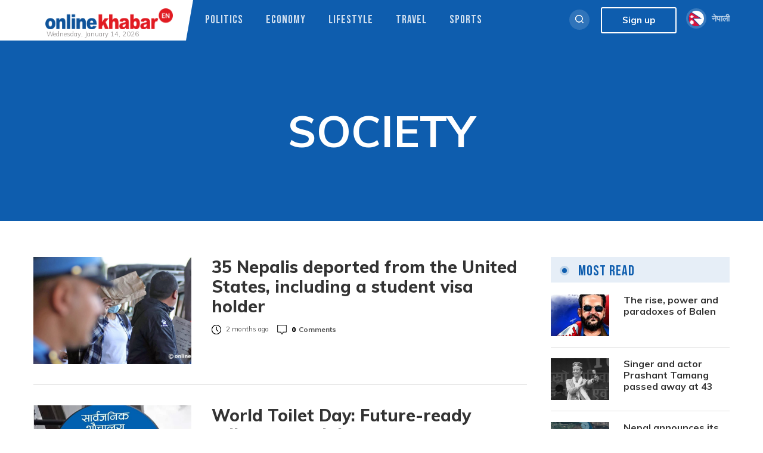

--- FILE ---
content_type: text/html; charset=UTF-8
request_url: https://english.onlinekhabar.com/category/social/page/5
body_size: 17602
content:
<!doctype html>
<html lang="en-GB" prefix="og: https://ogp.me/ns#">
    <head>
        <meta charset="UTF-8">
        <meta name="viewport" content="width=device-width, initial-scale=1">
        <link rel="profile" href="https://gmpg.org/xfn/11">

        
<!-- Search Engine Optimization by Rank Math - https://rankmath.com/ -->
<title>Society Archives - Page 5 of 274 - OnlineKhabar English News</title>
<meta name="robots" content="follow, index, max-snippet:-1, max-video-preview:-1, max-image-preview:large"/>
<link rel="canonical" href="https://english.onlinekhabar.com/category/social/page/5" />
<link rel="prev" href="https://english.onlinekhabar.com/category/social/page/4" />
<link rel="next" href="https://english.onlinekhabar.com/category/social/page/6" />
<meta property="og:locale" content="en_GB" />
<meta property="og:type" content="article" />
<meta property="og:title" content="Society Archives - Page 5 of 274 - OnlineKhabar English News" />
<meta property="og:url" content="https://english.onlinekhabar.com/category/social/page/5" />
<meta property="og:site_name" content="OnlineKhabar English News" />
<meta property="article:publisher" content="https://www.facebook.com/pages/OnlineKhabar/108349739223556" />
<meta name="twitter:card" content="summary_large_image" />
<meta name="twitter:title" content="Society Archives - Page 5 of 274 - OnlineKhabar English News" />
<meta name="twitter:site" content="@online_khabar" />
<meta name="twitter:label1" content="Posts" />
<meta name="twitter:data1" content="3288" />
<script type="application/ld+json" class="rank-math-schema">{"@context":"https://schema.org","@graph":[{"@type":"Person","@id":"https://english.onlinekhabar.com/#person","name":"admin","sameAs":["https://www.facebook.com/pages/OnlineKhabar/108349739223556","https://twitter.com/online_khabar"],"image":{"@type":"ImageObject","@id":"https://english.onlinekhabar.com/#logo","url":"http://english.onlinekhabar.com/wp-content/uploads/2020/09/ok-english-logo-onlinekhabar.png","contentUrl":"http://english.onlinekhabar.com/wp-content/uploads/2020/09/ok-english-logo-onlinekhabar.png","caption":"admin","inLanguage":"en-GB","width":"459","height":"74"}},{"@type":"WebSite","@id":"https://english.onlinekhabar.com/#website","url":"https://english.onlinekhabar.com","name":"admin","publisher":{"@id":"https://english.onlinekhabar.com/#person"},"inLanguage":"en-GB"},{"@type":"BreadcrumbList","@id":"https://english.onlinekhabar.com/category/social/page/5#breadcrumb","itemListElement":[{"@type":"ListItem","position":"1","item":{"@id":"https://english.onlinekhabar.com","name":"Home"}},{"@type":"ListItem","position":"2","item":{"@id":"https://english.onlinekhabar.com/category/social","name":"Society"}}]},{"@type":"CollectionPage","@id":"https://english.onlinekhabar.com/category/social/page/5#webpage","url":"https://english.onlinekhabar.com/category/social/page/5","name":"Society Archives - Page 5 of 274 - OnlineKhabar English News","isPartOf":{"@id":"https://english.onlinekhabar.com/#website"},"inLanguage":"en-GB","breadcrumb":{"@id":"https://english.onlinekhabar.com/category/social/page/5#breadcrumb"}}]}</script>
<!-- /Rank Math WordPress SEO plugin -->

<link rel='dns-prefetch' href='//unpkg.com' />
<link rel="alternate" type="application/rss+xml" title="OnlineKhabar English News &raquo; Feed" href="https://english.onlinekhabar.com/feed" />
<link rel="alternate" type="application/rss+xml" title="OnlineKhabar English News &raquo; Comments Feed" href="https://english.onlinekhabar.com/comments/feed" />
<link rel="alternate" type="application/rss+xml" title="OnlineKhabar English News &raquo; Society Category Feed" href="https://english.onlinekhabar.com/category/social/feed" />
<style id='wp-img-auto-sizes-contain-inline-css'>
img:is([sizes=auto i],[sizes^="auto," i]){contain-intrinsic-size:3000px 1500px}
/*# sourceURL=wp-img-auto-sizes-contain-inline-css */
</style>
<style id='wp-emoji-styles-inline-css'>

	img.wp-smiley, img.emoji {
		display: inline !important;
		border: none !important;
		box-shadow: none !important;
		height: 1em !important;
		width: 1em !important;
		margin: 0 0.07em !important;
		vertical-align: -0.1em !important;
		background: none !important;
		padding: 0 !important;
	}
/*# sourceURL=wp-emoji-styles-inline-css */
</style>
<style id='wp-block-library-inline-css'>
:root{--wp-block-synced-color:#7a00df;--wp-block-synced-color--rgb:122,0,223;--wp-bound-block-color:var(--wp-block-synced-color);--wp-editor-canvas-background:#ddd;--wp-admin-theme-color:#007cba;--wp-admin-theme-color--rgb:0,124,186;--wp-admin-theme-color-darker-10:#006ba1;--wp-admin-theme-color-darker-10--rgb:0,107,160.5;--wp-admin-theme-color-darker-20:#005a87;--wp-admin-theme-color-darker-20--rgb:0,90,135;--wp-admin-border-width-focus:2px}@media (min-resolution:192dpi){:root{--wp-admin-border-width-focus:1.5px}}.wp-element-button{cursor:pointer}:root .has-very-light-gray-background-color{background-color:#eee}:root .has-very-dark-gray-background-color{background-color:#313131}:root .has-very-light-gray-color{color:#eee}:root .has-very-dark-gray-color{color:#313131}:root .has-vivid-green-cyan-to-vivid-cyan-blue-gradient-background{background:linear-gradient(135deg,#00d084,#0693e3)}:root .has-purple-crush-gradient-background{background:linear-gradient(135deg,#34e2e4,#4721fb 50%,#ab1dfe)}:root .has-hazy-dawn-gradient-background{background:linear-gradient(135deg,#faaca8,#dad0ec)}:root .has-subdued-olive-gradient-background{background:linear-gradient(135deg,#fafae1,#67a671)}:root .has-atomic-cream-gradient-background{background:linear-gradient(135deg,#fdd79a,#004a59)}:root .has-nightshade-gradient-background{background:linear-gradient(135deg,#330968,#31cdcf)}:root .has-midnight-gradient-background{background:linear-gradient(135deg,#020381,#2874fc)}:root{--wp--preset--font-size--normal:16px;--wp--preset--font-size--huge:42px}.has-regular-font-size{font-size:1em}.has-larger-font-size{font-size:2.625em}.has-normal-font-size{font-size:var(--wp--preset--font-size--normal)}.has-huge-font-size{font-size:var(--wp--preset--font-size--huge)}.has-text-align-center{text-align:center}.has-text-align-left{text-align:left}.has-text-align-right{text-align:right}.has-fit-text{white-space:nowrap!important}#end-resizable-editor-section{display:none}.aligncenter{clear:both}.items-justified-left{justify-content:flex-start}.items-justified-center{justify-content:center}.items-justified-right{justify-content:flex-end}.items-justified-space-between{justify-content:space-between}.screen-reader-text{border:0;clip-path:inset(50%);height:1px;margin:-1px;overflow:hidden;padding:0;position:absolute;width:1px;word-wrap:normal!important}.screen-reader-text:focus{background-color:#ddd;clip-path:none;color:#444;display:block;font-size:1em;height:auto;left:5px;line-height:normal;padding:15px 23px 14px;text-decoration:none;top:5px;width:auto;z-index:100000}html :where(.has-border-color){border-style:solid}html :where([style*=border-top-color]){border-top-style:solid}html :where([style*=border-right-color]){border-right-style:solid}html :where([style*=border-bottom-color]){border-bottom-style:solid}html :where([style*=border-left-color]){border-left-style:solid}html :where([style*=border-width]){border-style:solid}html :where([style*=border-top-width]){border-top-style:solid}html :where([style*=border-right-width]){border-right-style:solid}html :where([style*=border-bottom-width]){border-bottom-style:solid}html :where([style*=border-left-width]){border-left-style:solid}html :where(img[class*=wp-image-]){height:auto;max-width:100%}:where(figure){margin:0 0 1em}html :where(.is-position-sticky){--wp-admin--admin-bar--position-offset:var(--wp-admin--admin-bar--height,0px)}@media screen and (max-width:600px){html :where(.is-position-sticky){--wp-admin--admin-bar--position-offset:0px}}

/*# sourceURL=wp-block-library-inline-css */
</style><style id='wp-block-paragraph-inline-css'>
.is-small-text{font-size:.875em}.is-regular-text{font-size:1em}.is-large-text{font-size:2.25em}.is-larger-text{font-size:3em}.has-drop-cap:not(:focus):first-letter{float:left;font-size:8.4em;font-style:normal;font-weight:100;line-height:.68;margin:.05em .1em 0 0;text-transform:uppercase}body.rtl .has-drop-cap:not(:focus):first-letter{float:none;margin-left:.1em}p.has-drop-cap.has-background{overflow:hidden}:root :where(p.has-background){padding:1.25em 2.375em}:where(p.has-text-color:not(.has-link-color)) a{color:inherit}p.has-text-align-left[style*="writing-mode:vertical-lr"],p.has-text-align-right[style*="writing-mode:vertical-rl"]{rotate:180deg}
/*# sourceURL=https://english.onlinekhabar.com/wp-includes/blocks/paragraph/style.min.css */
</style>
<style id='global-styles-inline-css'>
:root{--wp--preset--aspect-ratio--square: 1;--wp--preset--aspect-ratio--4-3: 4/3;--wp--preset--aspect-ratio--3-4: 3/4;--wp--preset--aspect-ratio--3-2: 3/2;--wp--preset--aspect-ratio--2-3: 2/3;--wp--preset--aspect-ratio--16-9: 16/9;--wp--preset--aspect-ratio--9-16: 9/16;--wp--preset--color--black: #000000;--wp--preset--color--cyan-bluish-gray: #abb8c3;--wp--preset--color--white: #ffffff;--wp--preset--color--pale-pink: #f78da7;--wp--preset--color--vivid-red: #cf2e2e;--wp--preset--color--luminous-vivid-orange: #ff6900;--wp--preset--color--luminous-vivid-amber: #fcb900;--wp--preset--color--light-green-cyan: #7bdcb5;--wp--preset--color--vivid-green-cyan: #00d084;--wp--preset--color--pale-cyan-blue: #8ed1fc;--wp--preset--color--vivid-cyan-blue: #0693e3;--wp--preset--color--vivid-purple: #9b51e0;--wp--preset--gradient--vivid-cyan-blue-to-vivid-purple: linear-gradient(135deg,rgb(6,147,227) 0%,rgb(155,81,224) 100%);--wp--preset--gradient--light-green-cyan-to-vivid-green-cyan: linear-gradient(135deg,rgb(122,220,180) 0%,rgb(0,208,130) 100%);--wp--preset--gradient--luminous-vivid-amber-to-luminous-vivid-orange: linear-gradient(135deg,rgb(252,185,0) 0%,rgb(255,105,0) 100%);--wp--preset--gradient--luminous-vivid-orange-to-vivid-red: linear-gradient(135deg,rgb(255,105,0) 0%,rgb(207,46,46) 100%);--wp--preset--gradient--very-light-gray-to-cyan-bluish-gray: linear-gradient(135deg,rgb(238,238,238) 0%,rgb(169,184,195) 100%);--wp--preset--gradient--cool-to-warm-spectrum: linear-gradient(135deg,rgb(74,234,220) 0%,rgb(151,120,209) 20%,rgb(207,42,186) 40%,rgb(238,44,130) 60%,rgb(251,105,98) 80%,rgb(254,248,76) 100%);--wp--preset--gradient--blush-light-purple: linear-gradient(135deg,rgb(255,206,236) 0%,rgb(152,150,240) 100%);--wp--preset--gradient--blush-bordeaux: linear-gradient(135deg,rgb(254,205,165) 0%,rgb(254,45,45) 50%,rgb(107,0,62) 100%);--wp--preset--gradient--luminous-dusk: linear-gradient(135deg,rgb(255,203,112) 0%,rgb(199,81,192) 50%,rgb(65,88,208) 100%);--wp--preset--gradient--pale-ocean: linear-gradient(135deg,rgb(255,245,203) 0%,rgb(182,227,212) 50%,rgb(51,167,181) 100%);--wp--preset--gradient--electric-grass: linear-gradient(135deg,rgb(202,248,128) 0%,rgb(113,206,126) 100%);--wp--preset--gradient--midnight: linear-gradient(135deg,rgb(2,3,129) 0%,rgb(40,116,252) 100%);--wp--preset--font-size--small: 13px;--wp--preset--font-size--medium: 20px;--wp--preset--font-size--large: 36px;--wp--preset--font-size--x-large: 42px;--wp--preset--spacing--20: 0.44rem;--wp--preset--spacing--30: 0.67rem;--wp--preset--spacing--40: 1rem;--wp--preset--spacing--50: 1.5rem;--wp--preset--spacing--60: 2.25rem;--wp--preset--spacing--70: 3.38rem;--wp--preset--spacing--80: 5.06rem;--wp--preset--shadow--natural: 6px 6px 9px rgba(0, 0, 0, 0.2);--wp--preset--shadow--deep: 12px 12px 50px rgba(0, 0, 0, 0.4);--wp--preset--shadow--sharp: 6px 6px 0px rgba(0, 0, 0, 0.2);--wp--preset--shadow--outlined: 6px 6px 0px -3px rgb(255, 255, 255), 6px 6px rgb(0, 0, 0);--wp--preset--shadow--crisp: 6px 6px 0px rgb(0, 0, 0);}:where(.is-layout-flex){gap: 0.5em;}:where(.is-layout-grid){gap: 0.5em;}body .is-layout-flex{display: flex;}.is-layout-flex{flex-wrap: wrap;align-items: center;}.is-layout-flex > :is(*, div){margin: 0;}body .is-layout-grid{display: grid;}.is-layout-grid > :is(*, div){margin: 0;}:where(.wp-block-columns.is-layout-flex){gap: 2em;}:where(.wp-block-columns.is-layout-grid){gap: 2em;}:where(.wp-block-post-template.is-layout-flex){gap: 1.25em;}:where(.wp-block-post-template.is-layout-grid){gap: 1.25em;}.has-black-color{color: var(--wp--preset--color--black) !important;}.has-cyan-bluish-gray-color{color: var(--wp--preset--color--cyan-bluish-gray) !important;}.has-white-color{color: var(--wp--preset--color--white) !important;}.has-pale-pink-color{color: var(--wp--preset--color--pale-pink) !important;}.has-vivid-red-color{color: var(--wp--preset--color--vivid-red) !important;}.has-luminous-vivid-orange-color{color: var(--wp--preset--color--luminous-vivid-orange) !important;}.has-luminous-vivid-amber-color{color: var(--wp--preset--color--luminous-vivid-amber) !important;}.has-light-green-cyan-color{color: var(--wp--preset--color--light-green-cyan) !important;}.has-vivid-green-cyan-color{color: var(--wp--preset--color--vivid-green-cyan) !important;}.has-pale-cyan-blue-color{color: var(--wp--preset--color--pale-cyan-blue) !important;}.has-vivid-cyan-blue-color{color: var(--wp--preset--color--vivid-cyan-blue) !important;}.has-vivid-purple-color{color: var(--wp--preset--color--vivid-purple) !important;}.has-black-background-color{background-color: var(--wp--preset--color--black) !important;}.has-cyan-bluish-gray-background-color{background-color: var(--wp--preset--color--cyan-bluish-gray) !important;}.has-white-background-color{background-color: var(--wp--preset--color--white) !important;}.has-pale-pink-background-color{background-color: var(--wp--preset--color--pale-pink) !important;}.has-vivid-red-background-color{background-color: var(--wp--preset--color--vivid-red) !important;}.has-luminous-vivid-orange-background-color{background-color: var(--wp--preset--color--luminous-vivid-orange) !important;}.has-luminous-vivid-amber-background-color{background-color: var(--wp--preset--color--luminous-vivid-amber) !important;}.has-light-green-cyan-background-color{background-color: var(--wp--preset--color--light-green-cyan) !important;}.has-vivid-green-cyan-background-color{background-color: var(--wp--preset--color--vivid-green-cyan) !important;}.has-pale-cyan-blue-background-color{background-color: var(--wp--preset--color--pale-cyan-blue) !important;}.has-vivid-cyan-blue-background-color{background-color: var(--wp--preset--color--vivid-cyan-blue) !important;}.has-vivid-purple-background-color{background-color: var(--wp--preset--color--vivid-purple) !important;}.has-black-border-color{border-color: var(--wp--preset--color--black) !important;}.has-cyan-bluish-gray-border-color{border-color: var(--wp--preset--color--cyan-bluish-gray) !important;}.has-white-border-color{border-color: var(--wp--preset--color--white) !important;}.has-pale-pink-border-color{border-color: var(--wp--preset--color--pale-pink) !important;}.has-vivid-red-border-color{border-color: var(--wp--preset--color--vivid-red) !important;}.has-luminous-vivid-orange-border-color{border-color: var(--wp--preset--color--luminous-vivid-orange) !important;}.has-luminous-vivid-amber-border-color{border-color: var(--wp--preset--color--luminous-vivid-amber) !important;}.has-light-green-cyan-border-color{border-color: var(--wp--preset--color--light-green-cyan) !important;}.has-vivid-green-cyan-border-color{border-color: var(--wp--preset--color--vivid-green-cyan) !important;}.has-pale-cyan-blue-border-color{border-color: var(--wp--preset--color--pale-cyan-blue) !important;}.has-vivid-cyan-blue-border-color{border-color: var(--wp--preset--color--vivid-cyan-blue) !important;}.has-vivid-purple-border-color{border-color: var(--wp--preset--color--vivid-purple) !important;}.has-vivid-cyan-blue-to-vivid-purple-gradient-background{background: var(--wp--preset--gradient--vivid-cyan-blue-to-vivid-purple) !important;}.has-light-green-cyan-to-vivid-green-cyan-gradient-background{background: var(--wp--preset--gradient--light-green-cyan-to-vivid-green-cyan) !important;}.has-luminous-vivid-amber-to-luminous-vivid-orange-gradient-background{background: var(--wp--preset--gradient--luminous-vivid-amber-to-luminous-vivid-orange) !important;}.has-luminous-vivid-orange-to-vivid-red-gradient-background{background: var(--wp--preset--gradient--luminous-vivid-orange-to-vivid-red) !important;}.has-very-light-gray-to-cyan-bluish-gray-gradient-background{background: var(--wp--preset--gradient--very-light-gray-to-cyan-bluish-gray) !important;}.has-cool-to-warm-spectrum-gradient-background{background: var(--wp--preset--gradient--cool-to-warm-spectrum) !important;}.has-blush-light-purple-gradient-background{background: var(--wp--preset--gradient--blush-light-purple) !important;}.has-blush-bordeaux-gradient-background{background: var(--wp--preset--gradient--blush-bordeaux) !important;}.has-luminous-dusk-gradient-background{background: var(--wp--preset--gradient--luminous-dusk) !important;}.has-pale-ocean-gradient-background{background: var(--wp--preset--gradient--pale-ocean) !important;}.has-electric-grass-gradient-background{background: var(--wp--preset--gradient--electric-grass) !important;}.has-midnight-gradient-background{background: var(--wp--preset--gradient--midnight) !important;}.has-small-font-size{font-size: var(--wp--preset--font-size--small) !important;}.has-medium-font-size{font-size: var(--wp--preset--font-size--medium) !important;}.has-large-font-size{font-size: var(--wp--preset--font-size--large) !important;}.has-x-large-font-size{font-size: var(--wp--preset--font-size--x-large) !important;}
/*# sourceURL=global-styles-inline-css */
</style>

<style id='classic-theme-styles-inline-css'>
/*! This file is auto-generated */
.wp-block-button__link{color:#fff;background-color:#32373c;border-radius:9999px;box-shadow:none;text-decoration:none;padding:calc(.667em + 2px) calc(1.333em + 2px);font-size:1.125em}.wp-block-file__button{background:#32373c;color:#fff;text-decoration:none}
/*# sourceURL=/wp-includes/css/classic-themes.min.css */
</style>
<link rel='stylesheet' id='cld-font-awesome-css' href='https://english.onlinekhabar.com/wp-content/plugins/ok-comments-like-dislike//css/font-awesome.min.css?ver=1.0.1' media='all' />
<link rel='stylesheet' id='cld-frontend-css' href='https://english.onlinekhabar.com/wp-content/plugins/ok-comments-like-dislike//css/cld-frontend.css?ver=1.0.1' media='all' />
<link rel='stylesheet' id='fancybox-css' href='https://english.onlinekhabar.com/wp-content/plugins/ok-english-helper/assets/css/fancybox.css?ver=1.0.2' media='all' />
<link rel='stylesheet' id='oum-style-css' href='https://english.onlinekhabar.com/wp-content/plugins/ok-user-manager/css/oum-frontend.css?ver=1.0.2' media='all' />
<link rel='stylesheet' id='okam-frontend-style-css' href='https://english.onlinekhabar.com/wp-content/plugins/okam/css/okam-frontend.css?ver=1.1.3' media='all' />
<link rel='stylesheet' id='onlinekhabar-english-2020-style-css' href='https://english.onlinekhabar.com/wp-content/themes/onlinekhabar-english-2020/style.css?ver=1709800489' media='all' />
<link rel='stylesheet' id='owl-style-css' href='https://english.onlinekhabar.com/wp-content/themes/onlinekhabar-english-2020/css/owl.carousel.css?ver=1.0.0' media='all' />
<link rel='stylesheet' id='main-style-css' href='https://english.onlinekhabar.com/wp-content/themes/onlinekhabar-english-2020/css/core.css?ver=3.5.8' media='all' />
<link rel='stylesheet' id='aos-style-css' href='https://unpkg.com/aos@2.3.1/dist/aos.css?ver=6.9' media='all' />
<link rel='stylesheet' id='font-awesome-5-css' href='https://english.onlinekhabar.com/wp-content/themes/onlinekhabar-english-2020/fa-five/all.min.css?ver=6.9' media='all' />
<script src="https://english.onlinekhabar.com/wp-includes/js/jquery/jquery.min.js?ver=3.7.1" id="jquery-core-js"></script>
<script src="https://english.onlinekhabar.com/wp-includes/js/jquery/jquery-migrate.min.js?ver=3.4.1" id="jquery-migrate-js"></script>
<script id="cld-frontend-js-extra">
var cld_js_object = {"admin_ajax_url":"https://english.onlinekhabar.com/wp-admin/admin-ajax.php","admin_ajax_nonce":"47b43d00cd"};
//# sourceURL=cld-frontend-js-extra
</script>
<script src="https://english.onlinekhabar.com/wp-content/plugins/ok-comments-like-dislike//js/cld-frontend.js?ver=1.0.1" id="cld-frontend-js"></script>
<script src="https://english.onlinekhabar.com/wp-content/plugins/ok-english-helper/assets/js/fancybox.js?ver=1.0.2" id="fancybox-js"></script>
<script src="https://english.onlinekhabar.com/wp-content/plugins/ok-english-helper/assets/js/mobile-check.js?ver=1.0.2" id="okeh-mobile-check-js"></script>
<script src="https://english.onlinekhabar.com/wp-includes/js/underscore.min.js?ver=1.13.7" id="underscore-js"></script>
<script id="wp-util-js-extra">
var _wpUtilSettings = {"ajax":{"url":"/wp-admin/admin-ajax.php"}};
//# sourceURL=wp-util-js-extra
</script>
<script src="https://english.onlinekhabar.com/wp-includes/js/wp-util.min.js?ver=6.9" id="wp-util-js"></script>
<script id="okeh-frontend-js-extra">
var okeh_js_obj = {"ajax_url":"https://english.onlinekhabar.com/wp-admin/admin-ajax.php","api_url":"https://english.onlinekhabar.com/wp-json/okeapi/v1"};
//# sourceURL=okeh-frontend-js-extra
</script>
<script src="https://english.onlinekhabar.com/wp-content/plugins/ok-english-helper/assets/js/okeh-frontend.js?ver=1.0.2" id="okeh-frontend-js"></script>
<script id="oum-script-js-extra">
var oum_frontend_script_obj = {"ajax_url":"https://english.onlinekhabar.com/wp-admin/admin-ajax.php","ajax_nonce":"50409aa278","api_url":"https://english.onlinekhabar.com/wp-json/okeapi/v1"};
//# sourceURL=oum-script-js-extra
</script>
<script src="https://english.onlinekhabar.com/wp-content/plugins/ok-user-manager/js/oum-frontend.js?ver=1.0.2" id="oum-script-js"></script>
<script src="https://english.onlinekhabar.com/wp-content/plugins/okam/js/okam-mobile-detect.js?ver=1.1.3" id="okam-mobile-detect-script-js"></script>
<script id="okam-frontend-script-js-extra">
var okam_js_obj = {"ad_api_url":"https://english.onlinekhabar.com/wp-json/okapi/v1","ajax_nonce":"3fc3b9b0ee"};
//# sourceURL=okam-frontend-script-js-extra
</script>
<script src="https://english.onlinekhabar.com/wp-content/plugins/okam/js/okam-frontend.js?ver=1.1.3" id="okam-frontend-script-js"></script>
<link rel="https://api.w.org/" href="https://english.onlinekhabar.com/wp-json/" /><link rel="alternate" title="JSON" type="application/json" href="https://english.onlinekhabar.com/wp-json/wp/v2/categories/3" /><link rel="EditURI" type="application/rsd+xml" title="RSD" href="https://english.onlinekhabar.com/xmlrpc.php?rsd" />
<meta name="generator" content="WordPress 6.9" />
   <meta property="og:title" content="OnlineKhabar English News : English Edition" />
    <meta property="og:site_name" content="OnlineKhabar English News : English Edition" />
    <meta property="og:url" content="https://english.onlinekhabar.com/" />
    <meta property="og:description" content="OnlineKhabar English News : English Edition" />
    <meta property="og:type" content="article" />
   <meta property="og:image" content="https://english.onlinekhabar.com/wp-content/uploads/2020/07/ok-profile.jpg"/>  
<meta name="description" content="OnlineKhabar English News : English Edition">

<meta property="twitter:card" content="summary_large_image" />
		<meta property="twitter:site" content="@online_khabar" />
		<meta property="twitter:title" content="35 Nepalis deported from the United States, including a student visa holder" />
		<meta property="twitter:description" content="<p>Kathmandu, November 20 A total of 35 Nepali nationals deported from the United States have arrived in Kathmandu. According to SSP Krishna Pangeni of the Human Trafficking Investigation Bureau, most of those deported had travelled through illegal channels. One individual, however, had gone on a student visa. Pangeni said the student was deported after it [&hellip;]</p>
" />
		<meta property="twitter:image" content="https://english.onlinekhabar.com/wp-content/uploads/2020/07/ok-profile.jpg" />
		<meta property="twitter:url" content="https://english.onlinekhabar.com" />
		<meta name="twitter:image:alt" content="35 Nepalis deported from the United States, including a student visa holder" />
            <script>
                window.fbAsyncInit = function () {
                    FB.init({
                        appId: '280041239029772',
                        xfbml: true,
                        version: 'v2.7'
                    });
                };

                (function (d, s, id) {
                    var js, fjs = d.getElementsByTagName(s)[0];
                    if (d.getElementById(id)) {
                        return;
                    }
                    js = d.createElement(s);
                    js.id = id;
                    js.src = "//connect.facebook.net/en_US/sdk.js";
                    fjs.parentNode.insertBefore(js, fjs);
                }(document, 'script', 'facebook-jssdk'));
            </script>
            <link rel="icon" href="https://english.onlinekhabar.com/wp-content/uploads/2020/09/cropped-logo-footer-32x32.png" sizes="32x32" />
<link rel="icon" href="https://english.onlinekhabar.com/wp-content/uploads/2020/09/cropped-logo-footer-192x192.png" sizes="192x192" />
<link rel="apple-touch-icon" href="https://english.onlinekhabar.com/wp-content/uploads/2020/09/cropped-logo-footer-180x180.png" />
<meta name="msapplication-TileImage" content="https://english.onlinekhabar.com/wp-content/uploads/2020/09/cropped-logo-footer-270x270.png" />
		<style id="wp-custom-css">
			.ok-breadcrumb-wrap nav {
    background: inherit;
    padding-left: 0;
    font-family: inherit;
	
}
.ok-breadcrumb-wrap nav p {
    margin-top: 0;
	font-size:16px;
}
.ok-breadcrumb-wrap nav a {
    text-decoration: none;
}		</style>
		                <script type='text/javascript' src='https://platform-api.sharethis.com/js/sharethis.js#property=5f7df9839798460012e64bf9&product=sop' async='async'></script>
        
        <!-- Global site tag (gtag.js) - Google Analytics -->
        <script async src="https://www.googletagmanager.com/gtag/js?id=UA-4599822-5"></script>
        <script>
            window.dataLayer = window.dataLayer || [];
            function gtag() {
                dataLayer.push(arguments);
            }
            gtag('js', new Date());

            gtag('config', 'UA-4599822-5');
        </script>
        <!-- Start Alexa Certify Javascript -->
        <script type="text/javascript">
            _atrk_opts = {atrk_acct: "au/Vl1a8FRh2em", domain: "onlinekhabar.com", dynamic: true};
            (function () {
                var as = document.createElement('script');
                as.type = 'text/javascript';
                as.async = true;
                as.src = "https://certify-js.alexametrics.com/atrk.js";
                var s = document.getElementsByTagName('script')[0];
                s.parentNode.insertBefore(as, s);
            })();
        </script>
    <noscript><img src="https://certify.alexametrics.com/atrk.gif?account=au/Vl1a8FRh2em" style="display:none" height="1" width="1" alt="" /></noscript>
    <!-- End Alexa Certify Javascript -->
<style>

.okdatetop {
	position: absolute;
	top: 50px;
	z-index: 99999 !important;
	color: #9f9c9c;
	margin-left: 22px;
	font-size: 11px;
	text-align: right;
}

</style>

<!-- Google tag (gtag.js) -->
<script async src="https://www.googletagmanager.com/gtag/js?id=G-CHGGFG2SJP"></script>
<script>
  window.dataLayer = window.dataLayer || [];
  function gtag(){dataLayer.push(arguments);}
  gtag('js', new Date());

  gtag('config', 'G-CHGGFG2SJP');
</script>

</head>

<body class="archive paged category category-social category-3 wp-custom-logo paged-5 category-paged-5 wp-theme-onlinekhabar-english-2020">
    <div id="page" class="site">
        <a class="skip-link screen-reader-text" href="#primary">Skip to content</a>

        <header class="ok-header">
            <div class="ok-container">
                <div class="flx">
                    <span class="okdatetop">Wednesday, January 14, 2026</span>
                    <div class="ok-logo-holder">
                        <a href="https://english.onlinekhabar.com">
                            <img src="https://english.onlinekhabar.com/wp-content/themes/onlinekhabar-english-2020/img/site-main-logo.png" alt="Onlinekhabar English Logo, OK English" />
                        </a>
                    </div>
                    <nav>

<div class="ok-container flx"><ul id="primary-menu" class="menu"><li id="menu-item-454648" class="menu-item menu-item-type-taxonomy menu-item-object-category menu-item-454648"><a href="https://english.onlinekhabar.com/category/political">Politics</a></li>
<li id="menu-item-454649" class="menu-item menu-item-type-taxonomy menu-item-object-category menu-item-454649"><a href="https://english.onlinekhabar.com/category/economy">Economy</a></li>
<li id="menu-item-454650" class="menu-item menu-item-type-taxonomy menu-item-object-category menu-item-454650"><a href="https://english.onlinekhabar.com/category/lifestyle">Lifestyle</a></li>
<li id="menu-item-454655" class="menu-item menu-item-type-taxonomy menu-item-object-category menu-item-454655"><a href="https://english.onlinekhabar.com/category/travel">Travel</a></li>
<li id="menu-item-524394" class="menu-item menu-item-type-taxonomy menu-item-object-category menu-item-524394"><a href="https://english.onlinekhabar.com/category/sports">Sports</a></li>
</ul></div>                    </nav>
                    <div class="search-icon-mobl">
                        <span class="ok-search-btn">
                            <i class="ok-search-icon"></i>
                        </span>
                    </div>
                    <div class="ok-mob-menu-trigger">
                        <span></span>
                        <span></span>
                        <span></span>
                    </div>



                    <div class="ok-top-right">
                        <span class="ok-search-btn">
                            <i class="ok-search-icon"></i>
                        </span>
                        <span class="ok-login-condition">
                            <a href="javascript:void(0);" class="ok-btn line white ok-signup-trigger">Sign up</a>
                        </span>
                        <a href="https://onlinekhabar.com" class="ok-nepali-ed" target="_blank">
                            <img src="https://english.onlinekhabar.com/wp-content/themes/onlinekhabar-english-2020/img/flag.png" alt="" />
                            <span>नेपाली</span>
                        </a>
                    </div>
                </div>
            </div>
            <div class="ok-search-panel-top">
                <div class="ok-container">
            <form role="search" method="get" class="search-form" action="https://english.onlinekhabar.com/">
				<label>
					<span class="screen-reader-text">Search for:</span>
					<input type="search" class="search-field" placeholder="Search &hellip;" value="" name="s" />
				</label>
				<input type="submit" class="search-submit" value="Search" />
			</form>                </div>
            </div>
        </header>

        <!--Mobile menu hidden-->
        <div class="ok-mob-menu-wrap">
            <span class="close-menu">+</span>

<div class="ok-container flx"><ul id="primary-menu" class="menu"><li class="menu-item menu-item-type-taxonomy menu-item-object-category menu-item-454648"><a href="https://english.onlinekhabar.com/category/political">Politics</a></li>
<li class="menu-item menu-item-type-taxonomy menu-item-object-category menu-item-454649"><a href="https://english.onlinekhabar.com/category/economy">Economy</a></li>
<li class="menu-item menu-item-type-taxonomy menu-item-object-category menu-item-454650"><a href="https://english.onlinekhabar.com/category/lifestyle">Lifestyle</a></li>
<li class="menu-item menu-item-type-taxonomy menu-item-object-category menu-item-454655"><a href="https://english.onlinekhabar.com/category/travel">Travel</a></li>
<li class="menu-item menu-item-type-taxonomy menu-item-object-category menu-item-524394"><a href="https://english.onlinekhabar.com/category/sports">Sports</a></li>
</ul></div>
            <span class="ok-login-condition">
                <a href="javascript:void(0);" class="ok-btn line white ok-signup-trigger">Sign up</a>
            </span>

            <div class="ok-btn-wrapper">

                <a href="https://onlinekhabar.com" class="ok-nepali-ed" target="_blank">
                    <img src="https://english.onlinekhabar.com/wp-content/themes/onlinekhabar-english-2020/img/flag.png" alt="" />
<!--                        <span>नेपाली</span>-->
                </a>
            </div>
        </div>




<main id="primary" class="site-main">

    <!--    -->    <div class="ok-inner-section-banner">
        <img src="https://camo.envatousercontent.com/70146f2dd797f364c5cc28bad5bcbe07e7912734/687474703a2f2f70696375612e6f72672f696d672f323031382d30372f30332f7a376c6d653234353871683965397932347377616f66727a302e6a7067" alt="">
        <div class="ok-inner-page-title">
            Society        </div>
    </div>

    <div class="ok-details-page">
        <div class="ok-container flx">
            <div class="ok-details-content-left">
                <div class="ok-news-grid ok-cat-page-listing">
                    <div class="ok-container">
                        <div class="flx">
                            <div class="listical-news-big">
                                                                        <div class="ok-news-post ltr-post">
                                            <a href="https://english.onlinekhabar.com/35-nepalis-deported-from-the-united-states-including-a-student-visa-holder.html" class="ok-post-image">
                                                <img src="https://english.onlinekhabar.com/wp-content/uploads/2025/11/America-deport-nepali-1024x500-1.jpg" alt="35 Nepalis deported from the United States, including a student visa holder" loading="lazy">
                                            </a>
                                            <div class="ok-post-contents">
                                                <h2>
                                                    <a href="https://english.onlinekhabar.com/35-nepalis-deported-from-the-united-states-including-a-student-visa-holder.html">35 Nepalis deported from the United States, including a student visa holder</a>
                                                </h2>
                                                <div class="post-infos flx">

                                                    <span class="ok-post-hours">
                                                        <i class="clock-icon"></i>
                                                        <span>2 months ago</span>
                                                    </span>
                                                    <span class="ok-post-comments">
                                                        <i class="comment-icon"></i>
                                                        <span><strong>0</strong>Comments</span>
                                                    </span>

                                                </div>
                                            </div>
                                        </div>
                                                                                <div class="ok-news-post ltr-post">
                                            <a href="https://english.onlinekhabar.com/world-toilet-day-future-ready-toilets-essential.html" class="ok-post-image">
                                                <img src="https://english.onlinekhabar.com/wp-content/uploads/2025/11/public-toilet.jpg" alt="World Toilet Day: Future-ready toilets essential" loading="lazy">
                                            </a>
                                            <div class="ok-post-contents">
                                                <h2>
                                                    <a href="https://english.onlinekhabar.com/world-toilet-day-future-ready-toilets-essential.html">World Toilet Day: Future-ready toilets essential</a>
                                                </h2>
                                                <div class="post-infos flx">

                                                    <span class="ok-post-hours">
                                                        <i class="clock-icon"></i>
                                                        <span>2 months ago</span>
                                                    </span>
                                                    <span class="ok-post-comments">
                                                        <i class="comment-icon"></i>
                                                        <span><strong>0</strong>Comments</span>
                                                    </span>

                                                </div>
                                            </div>
                                        </div>
                                                                                <div class="ok-news-post ltr-post">
                                            <a href="https://english.onlinekhabar.com/durga-prasai-arrest-security-tight.html" class="ok-post-image">
                                                <img src="https://english.onlinekhabar.com/wp-content/uploads/2025/11/Baneshwor-maitighar_security-force-1-1024x683-1.jpg" alt="Security tightened in Kathmandu after Durga Prasai’s midnight arrest" loading="lazy">
                                            </a>
                                            <div class="ok-post-contents">
                                                <h2>
                                                    <a href="https://english.onlinekhabar.com/durga-prasai-arrest-security-tight.html">Security tightened in Kathmandu after Durga Prasai’s midnight arrest</a>
                                                </h2>
                                                <div class="post-infos flx">

                                                    <span class="ok-post-hours">
                                                        <i class="clock-icon"></i>
                                                        <span>2 months ago</span>
                                                    </span>
                                                    <span class="ok-post-comments">
                                                        <i class="comment-icon"></i>
                                                        <span><strong>0</strong>Comments</span>
                                                    </span>

                                                </div>
                                            </div>
                                        </div>
                                                                                <div class="ok-news-post ltr-post">
                                            <a href="https://english.onlinekhabar.com/durga-prasai-arrested-3.html" class="ok-post-image">
                                                <img src="https://english.onlinekhabar.com/wp-content/uploads/2020/01/Durga-Parsai-2-300x200.jpg" alt="Durga Prasai arrested in midnight operation" loading="lazy">
                                            </a>
                                            <div class="ok-post-contents">
                                                <h2>
                                                    <a href="https://english.onlinekhabar.com/durga-prasai-arrested-3.html">Durga Prasai arrested in midnight operation</a>
                                                </h2>
                                                <div class="post-infos flx">

                                                    <span class="ok-post-hours">
                                                        <i class="clock-icon"></i>
                                                        <span>2 months ago</span>
                                                    </span>
                                                    <span class="ok-post-comments">
                                                        <i class="comment-icon"></i>
                                                        <span><strong>0</strong>Comments</span>
                                                    </span>

                                                </div>
                                            </div>
                                        </div>
                                                                                <div class="ok-news-post ltr-post">
                                            <a href="https://english.onlinekhabar.com/elephant-herd-enters-jhapa-public-urged-to-stay-safe.html" class="ok-post-image">
                                                <img src="https://english.onlinekhabar.com/wp-content/uploads/2025/11/hatti-1024x509-1.jpg" alt="Elephant herd enters Jhapa; public urged to stay safe" loading="lazy">
                                            </a>
                                            <div class="ok-post-contents">
                                                <h2>
                                                    <a href="https://english.onlinekhabar.com/elephant-herd-enters-jhapa-public-urged-to-stay-safe.html">Elephant herd enters Jhapa; public urged to stay safe</a>
                                                </h2>
                                                <div class="post-infos flx">

                                                    <span class="ok-post-hours">
                                                        <i class="clock-icon"></i>
                                                        <span>2 months ago</span>
                                                    </span>
                                                    <span class="ok-post-comments">
                                                        <i class="comment-icon"></i>
                                                        <span><strong>0</strong>Comments</span>
                                                    </span>

                                                </div>
                                            </div>
                                        </div>
                                                                                <div class="ok-news-post ltr-post">
                                            <a href="https://english.onlinekhabar.com/two-killed-in-motorbike-accident.html" class="ok-post-image">
                                                <img src="https://english.onlinekhabar.com/wp-content/uploads/2022/06/dead-body-300x200.jpg" alt="Two killed in motorbike accident" loading="lazy">
                                            </a>
                                            <div class="ok-post-contents">
                                                <h2>
                                                    <a href="https://english.onlinekhabar.com/two-killed-in-motorbike-accident.html">Two killed in motorbike accident</a>
                                                </h2>
                                                <div class="post-infos flx">

                                                    <span class="ok-post-hours">
                                                        <i class="clock-icon"></i>
                                                        <span>2 months ago</span>
                                                    </span>
                                                    <span class="ok-post-comments">
                                                        <i class="comment-icon"></i>
                                                        <span><strong>0</strong>Comments</span>
                                                    </span>

                                                </div>
                                            </div>
                                        </div>
                                                                                <div class="ok-news-post ltr-post">
                                            <a href="https://english.onlinekhabar.com/nepali-citizens-no-longer-required-to-obtain-transit-visa-when-traveling-via-hong-kong.html" class="ok-post-image">
                                                <img src="https://english.onlinekhabar.com/wp-content/uploads/2025/11/honkong-Airport-1024x576-1.jpg" alt="Nepali citizens no longer required to obtain transit visa when traveling via Hong Kong" loading="lazy">
                                            </a>
                                            <div class="ok-post-contents">
                                                <h2>
                                                    <a href="https://english.onlinekhabar.com/nepali-citizens-no-longer-required-to-obtain-transit-visa-when-traveling-via-hong-kong.html">Nepali citizens no longer required to obtain transit visa when traveling via Hong Kong</a>
                                                </h2>
                                                <div class="post-infos flx">

                                                    <span class="ok-post-hours">
                                                        <i class="clock-icon"></i>
                                                        <span>2 months ago</span>
                                                    </span>
                                                    <span class="ok-post-comments">
                                                        <i class="comment-icon"></i>
                                                        <span><strong>0</strong>Comments</span>
                                                    </span>

                                                </div>
                                            </div>
                                        </div>
                                                                                <div class="ok-news-post ltr-post">
                                            <a href="https://english.onlinekhabar.com/new-applications-for-driving-licenses-halted-again-due-to-data-center-issues.html" class="ok-post-image">
                                                <img src="https://english.onlinekhabar.com/wp-content/uploads/2025/11/smart-license-lisence-.jpg" alt="New applications for driving licenses halted again due to data center issues" loading="lazy">
                                            </a>
                                            <div class="ok-post-contents">
                                                <h2>
                                                    <a href="https://english.onlinekhabar.com/new-applications-for-driving-licenses-halted-again-due-to-data-center-issues.html">New applications for driving licenses halted again due to data center issues</a>
                                                </h2>
                                                <div class="post-infos flx">

                                                    <span class="ok-post-hours">
                                                        <i class="clock-icon"></i>
                                                        <span>2 months ago</span>
                                                    </span>
                                                    <span class="ok-post-comments">
                                                        <i class="comment-icon"></i>
                                                        <span><strong>0</strong>Comments</span>
                                                    </span>

                                                </div>
                                            </div>
                                        </div>
                                                                                <div class="ok-news-post ltr-post">
                                            <a href="https://english.onlinekhabar.com/bir-hospital-launches-simultaneous-test-for-10-respiratory-viruses.html" class="ok-post-image">
                                                <img src="https://english.onlinekhabar.com/wp-content/uploads/2018/06/Bir-Hospital-Final-300x181.jpg" alt="Bir Hospital launches simultaneous test for 10 respiratory viruses" loading="lazy">
                                            </a>
                                            <div class="ok-post-contents">
                                                <h2>
                                                    <a href="https://english.onlinekhabar.com/bir-hospital-launches-simultaneous-test-for-10-respiratory-viruses.html">Bir Hospital launches simultaneous test for 10 respiratory viruses</a>
                                                </h2>
                                                <div class="post-infos flx">

                                                    <span class="ok-post-hours">
                                                        <i class="clock-icon"></i>
                                                        <span>2 months ago</span>
                                                    </span>
                                                    <span class="ok-post-comments">
                                                        <i class="comment-icon"></i>
                                                        <span><strong>0</strong>Comments</span>
                                                    </span>

                                                </div>
                                            </div>
                                        </div>
                                                                                <div class="ok-news-post ltr-post">
                                            <a href="https://english.onlinekhabar.com/nepali-student-found-dead-in-his-sleep-in-london.html" class="ok-post-image">
                                                <img src="https://english.onlinekhabar.com/wp-content/uploads/2025/11/Yoman-Chand-Salyan.jpg" alt="Nepali student found dead in his sleep in London" loading="lazy">
                                            </a>
                                            <div class="ok-post-contents">
                                                <h2>
                                                    <a href="https://english.onlinekhabar.com/nepali-student-found-dead-in-his-sleep-in-london.html">Nepali student found dead in his sleep in London</a>
                                                </h2>
                                                <div class="post-infos flx">

                                                    <span class="ok-post-hours">
                                                        <i class="clock-icon"></i>
                                                        <span>2 months ago</span>
                                                    </span>
                                                    <span class="ok-post-comments">
                                                        <i class="comment-icon"></i>
                                                        <span><strong>0</strong>Comments</span>
                                                    </span>

                                                </div>
                                            </div>
                                        </div>
                                                                                <div class="ok-news-post ltr-post">
                                            <a href="https://english.onlinekhabar.com/interest-victim-woman-brutally-murdered-in-dhanusha.html" class="ok-post-image">
                                                <img src="https://english.onlinekhabar.com/wp-content/uploads/2022/06/dead-body-300x200.jpg" alt="Interest victim woman brutally murdered in Dhanusha" loading="lazy">
                                            </a>
                                            <div class="ok-post-contents">
                                                <h2>
                                                    <a href="https://english.onlinekhabar.com/interest-victim-woman-brutally-murdered-in-dhanusha.html">Interest victim woman brutally murdered in Dhanusha</a>
                                                </h2>
                                                <div class="post-infos flx">

                                                    <span class="ok-post-hours">
                                                        <i class="clock-icon"></i>
                                                        <span>2 months ago</span>
                                                    </span>
                                                    <span class="ok-post-comments">
                                                        <i class="comment-icon"></i>
                                                        <span><strong>0</strong>Comments</span>
                                                    </span>

                                                </div>
                                            </div>
                                        </div>
                                                                                <div class="ok-news-post ltr-post">
                                            <a href="https://english.onlinekhabar.com/141st-birth-anniversary-of-mahaguru-phalgunanda-being-marked-today.html" class="ok-post-image">
                                                <img src="https://english.onlinekhabar.com/wp-content/uploads/2022/11/mahaguru-phalgunanda-rss-photo-300x201.jpg" alt="141st birth anniversary of Mahaguru Phalgunanda being marked today" loading="lazy">
                                            </a>
                                            <div class="ok-post-contents">
                                                <h2>
                                                    <a href="https://english.onlinekhabar.com/141st-birth-anniversary-of-mahaguru-phalgunanda-being-marked-today.html">141st birth anniversary of Mahaguru Phalgunanda being marked today</a>
                                                </h2>
                                                <div class="post-infos flx">

                                                    <span class="ok-post-hours">
                                                        <i class="clock-icon"></i>
                                                        <span>2 months ago</span>
                                                    </span>
                                                    <span class="ok-post-comments">
                                                        <i class="comment-icon"></i>
                                                        <span><strong>0</strong>Comments</span>
                                                    </span>

                                                </div>
                                            </div>
                                        </div>
                                                                                <div class="ok-news-post ltr-post">
                                            <a href="https://english.onlinekhabar.com/tension-at-bharatpur-hospital-following-death-of-woman-during-childbirth.html" class="ok-post-image">
                                                <img src="https://english.onlinekhabar.com/wp-content/uploads/2025/11/bharatpur-hospital-sutkeri-death-issue-3efewfrg.jpg" alt="Tension at Bharatpur Hospital following death of woman during childbirth" loading="lazy">
                                            </a>
                                            <div class="ok-post-contents">
                                                <h2>
                                                    <a href="https://english.onlinekhabar.com/tension-at-bharatpur-hospital-following-death-of-woman-during-childbirth.html">Tension at Bharatpur Hospital following death of woman during childbirth</a>
                                                </h2>
                                                <div class="post-infos flx">

                                                    <span class="ok-post-hours">
                                                        <i class="clock-icon"></i>
                                                        <span>2 months ago</span>
                                                    </span>
                                                    <span class="ok-post-comments">
                                                        <i class="comment-icon"></i>
                                                        <span><strong>0</strong>Comments</span>
                                                    </span>

                                                </div>
                                            </div>
                                        </div>
                                                                                <div class="ok-news-post ltr-post">
                                            <a href="https://english.onlinekhabar.com/wild-elephant-rampage-on-pathlaiya-nijgadh-road-claims-truck-drivers-life.html" class="ok-post-image">
                                                <img src="https://english.onlinekhabar.com/wp-content/uploads/2025/11/hatti-atank_bara.png" alt="Wild elephant rampage on Pathlaiya–Nijgadh road claims truck driver’s life" loading="lazy">
                                            </a>
                                            <div class="ok-post-contents">
                                                <h2>
                                                    <a href="https://english.onlinekhabar.com/wild-elephant-rampage-on-pathlaiya-nijgadh-road-claims-truck-drivers-life.html">Wild elephant rampage on Pathlaiya–Nijgadh road claims truck driver’s life</a>
                                                </h2>
                                                <div class="post-infos flx">

                                                    <span class="ok-post-hours">
                                                        <i class="clock-icon"></i>
                                                        <span>2 months ago</span>
                                                    </span>
                                                    <span class="ok-post-comments">
                                                        <i class="comment-icon"></i>
                                                        <span><strong>0</strong>Comments</span>
                                                    </span>

                                                </div>
                                            </div>
                                        </div>
                                                                                <div class="ok-news-post ltr-post">
                                            <a href="https://english.onlinekhabar.com/turture-chambas-road-to-close-for-over-six-hours-daily.html" class="ok-post-image">
                                                <img src="https://english.onlinekhabar.com/wp-content/uploads/2024/04/Road-closed.jpg" alt="Turture–Chambas road to close for over six hours daily" loading="lazy">
                                            </a>
                                            <div class="ok-post-contents">
                                                <h2>
                                                    <a href="https://english.onlinekhabar.com/turture-chambas-road-to-close-for-over-six-hours-daily.html">Turture–Chambas road to close for over six hours daily</a>
                                                </h2>
                                                <div class="post-infos flx">

                                                    <span class="ok-post-hours">
                                                        <i class="clock-icon"></i>
                                                        <span>2 months ago</span>
                                                    </span>
                                                    <span class="ok-post-comments">
                                                        <i class="comment-icon"></i>
                                                        <span><strong>0</strong>Comments</span>
                                                    </span>

                                                </div>
                                            </div>
                                        </div>
                                                                                <div class="ok-news-post ltr-post">
                                            <a href="https://english.onlinekhabar.com/overcrowding-at-examination-control-office-in-sanothimi-photos.html" class="ok-post-image">
                                                <img src="https://english.onlinekhabar.com/wp-content/uploads/2025/11/See-Student-Crowd-at-Controller-of-SEE-office-01.jpg" alt="Overcrowding at Examination Control Office in Sanothimi (Photos)" loading="lazy">
                                            </a>
                                            <div class="ok-post-contents">
                                                <h2>
                                                    <a href="https://english.onlinekhabar.com/overcrowding-at-examination-control-office-in-sanothimi-photos.html">Overcrowding at Examination Control Office in Sanothimi (Photos)</a>
                                                </h2>
                                                <div class="post-infos flx">

                                                    <span class="ok-post-hours">
                                                        <i class="clock-icon"></i>
                                                        <span>2 months ago</span>
                                                    </span>
                                                    <span class="ok-post-comments">
                                                        <i class="comment-icon"></i>
                                                        <span><strong>0</strong>Comments</span>
                                                    </span>

                                                </div>
                                            </div>
                                        </div>
                                                                                <div class="ok-news-post ltr-post">
                                            <a href="https://english.onlinekhabar.com/bagmati-province-adopts-new-waste-management-model-launches-pilot-project-in-dakshinkali.html" class="ok-post-image">
                                                <img src="https://english.onlinekhabar.com/wp-content/uploads/2022/05/Trash_Recycling_with_Disposal_Containers_waste-management-300x200.jpg" alt="Bagmati Province adopts new waste management model, launches pilot project in Dakshinkali" loading="lazy">
                                            </a>
                                            <div class="ok-post-contents">
                                                <h2>
                                                    <a href="https://english.onlinekhabar.com/bagmati-province-adopts-new-waste-management-model-launches-pilot-project-in-dakshinkali.html">Bagmati Province adopts new waste management model, launches pilot project in Dakshinkali</a>
                                                </h2>
                                                <div class="post-infos flx">

                                                    <span class="ok-post-hours">
                                                        <i class="clock-icon"></i>
                                                        <span>2 months ago</span>
                                                    </span>
                                                    <span class="ok-post-comments">
                                                        <i class="comment-icon"></i>
                                                        <span><strong>0</strong>Comments</span>
                                                    </span>

                                                </div>
                                            </div>
                                        </div>
                                                                                <div class="ok-news-post ltr-post">
                                            <a href="https://english.onlinekhabar.com/locals-block-east-west-highway-in-kailali.html" class="ok-post-image">
                                                <img src="https://english.onlinekhabar.com/wp-content/uploads/2025/11/kailali-rajmarga-1230-new-1024x576-1.jpg" alt="Locals block East-West Highway in Kailali" loading="lazy">
                                            </a>
                                            <div class="ok-post-contents">
                                                <h2>
                                                    <a href="https://english.onlinekhabar.com/locals-block-east-west-highway-in-kailali.html">Locals block East-West Highway in Kailali</a>
                                                </h2>
                                                <div class="post-infos flx">

                                                    <span class="ok-post-hours">
                                                        <i class="clock-icon"></i>
                                                        <span>2 months ago</span>
                                                    </span>
                                                    <span class="ok-post-comments">
                                                        <i class="comment-icon"></i>
                                                        <span><strong>0</strong>Comments</span>
                                                    </span>

                                                </div>
                                            </div>
                                        </div>
                                                                                <div class="ok-news-post ltr-post">
                                            <a href="https://english.onlinekhabar.com/sc-to-come-into-full-operation-from-november-17.html" class="ok-post-image">
                                                <img src="https://english.onlinekhabar.com/wp-content/uploads/2025/09/Supreme-court-1230-1024x768-1.jpg" alt="SC to come into full operation from November 17" loading="lazy">
                                            </a>
                                            <div class="ok-post-contents">
                                                <h2>
                                                    <a href="https://english.onlinekhabar.com/sc-to-come-into-full-operation-from-november-17.html">SC to come into full operation from November 17</a>
                                                </h2>
                                                <div class="post-infos flx">

                                                    <span class="ok-post-hours">
                                                        <i class="clock-icon"></i>
                                                        <span>2 months ago</span>
                                                    </span>
                                                    <span class="ok-post-comments">
                                                        <i class="comment-icon"></i>
                                                        <span><strong>0</strong>Comments</span>
                                                    </span>

                                                </div>
                                            </div>
                                        </div>
                                                                                <div class="ok-news-post ltr-post">
                                            <a href="https://english.onlinekhabar.com/mustang-dolpa-road-remains-closed-for-10-days.html" class="ok-post-image">
                                                <img src="https://english.onlinekhabar.com/wp-content/uploads/2024/04/Road-closed.jpg" alt="Mustang-Dolpa road remains closed for 10 days" loading="lazy">
                                            </a>
                                            <div class="ok-post-contents">
                                                <h2>
                                                    <a href="https://english.onlinekhabar.com/mustang-dolpa-road-remains-closed-for-10-days.html">Mustang-Dolpa road remains closed for 10 days</a>
                                                </h2>
                                                <div class="post-infos flx">

                                                    <span class="ok-post-hours">
                                                        <i class="clock-icon"></i>
                                                        <span>2 months ago</span>
                                                    </span>
                                                    <span class="ok-post-comments">
                                                        <i class="comment-icon"></i>
                                                        <span><strong>0</strong>Comments</span>
                                                    </span>

                                                </div>
                                            </div>
                                        </div>
                                                                        <div class="pagination-wrap">
                                    
	<nav class="navigation pagination" aria-label="Posts pagination">
		<h2 class="screen-reader-text">Posts pagination</h2>
		<div class="nav-links"><a class="prev page-numbers" href="https://english.onlinekhabar.com/category/social/page/4">Prev</a>
<a class="page-numbers" href="https://english.onlinekhabar.com/category/social/">1</a>
<span class="page-numbers dots">&hellip;</span>
<a class="page-numbers" href="https://english.onlinekhabar.com/category/social/page/3">3</a>
<a class="page-numbers" href="https://english.onlinekhabar.com/category/social/page/4">4</a>
<span aria-current="page" class="page-numbers current">5</span>
<a class="page-numbers" href="https://english.onlinekhabar.com/category/social/page/6">6</a>
<a class="page-numbers" href="https://english.onlinekhabar.com/category/social/page/7">7</a>
<span class="page-numbers dots">&hellip;</span>
<a class="page-numbers" href="https://english.onlinekhabar.com/category/social/page/274">274</a>
<a class="next page-numbers" href="https://english.onlinekhabar.com/category/social/page/6">Next</a></div>
	</nav>                                </div>
                            </div>
                        </div>
                    </div>
                </div>
            </div>
            <div class="ok-details-content-right">
    <div class="ok-sticky-sidebar">
        <div class="ok-sidebar no-bg">
            <h3 class="sidebar-title red"><span class="circle"></span> Most Read</h3>
                                <div class="ok-news-post ltr-post-small">
                        <a href="https://english.onlinekhabar.com/the-rise-power-and-paradoxes-of-balen.html" class="ok-post-image">
                            <img src="https://english.onlinekhabar.com/wp-content/uploads/2022/06/Balen-Shah-150x150.jpg" alt="The rise, power and paradoxes of Balen ">
                        </a>
                        <div class="ok-post-contents">
                            <h2>
                                <a href="https://english.onlinekhabar.com/the-rise-power-and-paradoxes-of-balen.html">The rise, power and paradoxes of Balen  </a>
                            </h2>
                        </div>
                    </div>
                                        <div class="ok-news-post ltr-post-small">
                        <a href="https://english.onlinekhabar.com/prashant-tamang-passed-away-at-43.html" class="ok-post-image">
                            <img src="https://english.onlinekhabar.com/wp-content/uploads/2026/01/prashanta-tamang.jpg" alt="Singer and actor Prashant Tamang passed away at 43">
                        </a>
                        <div class="ok-post-contents">
                            <h2>
                                <a href="https://english.onlinekhabar.com/prashant-tamang-passed-away-at-43.html">Singer and actor Prashant Tamang passed away at 43 </a>
                            </h2>
                        </div>
                    </div>
                                        <div class="ok-news-post ltr-post-small">
                        <a href="https://english.onlinekhabar.com/nepal-announces-its-first-fish-sanctuary-on-karnali-river.html" class="ok-post-image">
                            <img src="https://english.onlinekhabar.com/wp-content/uploads/2026/01/Fish-sanctury.jpg" alt="Nepal announces its first fish sanctuary on Karnali River">
                        </a>
                        <div class="ok-post-contents">
                            <h2>
                                <a href="https://english.onlinekhabar.com/nepal-announces-its-first-fish-sanctuary-on-karnali-river.html">Nepal announces its first fish sanctuary on Karnali River </a>
                            </h2>
                        </div>
                    </div>
                                        <div class="ok-news-post ltr-post-small">
                        <a href="https://english.onlinekhabar.com/security-printing-centre-9000-licenses-printed-in-two-months.html" class="ok-post-image">
                            <img src="https://english.onlinekhabar.com/wp-content/uploads/2026/01/licence-printing.jpg" alt="Security Printing Centre: 9,000 licenses printed in two months">
                        </a>
                        <div class="ok-post-contents">
                            <h2>
                                <a href="https://english.onlinekhabar.com/security-printing-centre-9000-licenses-printed-in-two-months.html">Security Printing Centre: 9,000 licenses printed in two months </a>
                            </h2>
                        </div>
                    </div>
                                        <div class="ok-news-post ltr-post-small">
                        <a href="https://english.onlinekhabar.com/three-ministers-get-additional-portfolios.html" class="ok-post-image">
                            <img src="https://english.onlinekhabar.com/wp-content/uploads/2017/02/Pm-office-5-150x150.jpg" alt="Three ministers get additional portfolios">
                        </a>
                        <div class="ok-post-contents">
                            <h2>
                                <a href="https://english.onlinekhabar.com/three-ministers-get-additional-portfolios.html">Three ministers get additional portfolios </a>
                            </h2>
                        </div>
                    </div>
                            </div>
        <div class="ok-sidebar-subscribe">
            <h4>Subscribe to our newsletter</h4>
            <p>Subscribe to Onlinekhabar English to get notified of exclusive news stories.</p>
            <form role="subscribe" method="get" class="ok-subscription-form subscribe-form full-width-form">
    <label>
        <img src="https://english.onlinekhabar.com/wp-content/plugins/ok-subscription-form//images/email-icon.png" alt="Subscribe">
        <input type="email" class="ok-email-address search-field" placeholder="Your Email" value="">
        <img src="https://english.onlinekhabar.com/wp-content/plugins/ok-subscription-form/images/ajax-loader.gif" class="ok-ajax-loader" style="display:none;"/>
    </label>
    <input type="submit" value="Subscribe" class="search-submit">
    <div class="ok-form-message"></div>
</form>
        </div>
        



    
    
    <div class="ok-sidebar no-bg">
                    <h3 class="sidebar-title red"><span class="circle"></span>  Editor's Pick</h3>
                                                 <div class="ok-news-post rtl-post-small">
                                <a href="https://english.onlinekhabar.com/principal-sharada-kumari-paudel.html" class="ok-post-image">
                                    <img src="https://english.onlinekhabar.com/wp-content/uploads/2025/12/DSC03814.jpg" alt="Meet Sharda Kumari Paudel, first female principal of Nepal’s oldest school " loading="lazy"/>
                                </a>
                                <div class="ok-post-contents">
                                    <span class="tag-topic simple">Editor's Pick</span>
                                    <h2>
                                        <a href="https://english.onlinekhabar.com/principal-sharada-kumari-paudel.html">Meet Sharda Kumari Paudel, first female principal of Nepal’s oldest school  </a>
                                    </h2>
                                    <div class="post-infos flx">

                                        <span class="ok-post-hours">
                                            <span>4 weeks ago</span>
                                        </span>

                                    </div>
                                </div>
                            </div>
                                                        <div class="ok-news-post rtl-post-small">
                                <a href="https://english.onlinekhabar.com/wheelchair-bungee-jump.html" class="ok-post-image">
                                    <img src="https://english.onlinekhabar.com/wp-content/uploads/2025/12/dilip-sapkota-and-shishir-dahal-bunjee-jump-at-bhotekoshi-cover-1024x500-1.jpg" alt="Fearless and unbound Nepali youth make historic wheelchair bungee jump" loading="lazy"/>
                                </a>
                                <div class="ok-post-contents">
                                    <span class="tag-topic simple">Editor's Pick</span>
                                    <h2>
                                        <a href="https://english.onlinekhabar.com/wheelchair-bungee-jump.html">Fearless and unbound Nepali youth make historic wheelchair bungee jump </a>
                                    </h2>
                                    <div class="post-infos flx">

                                        <span class="ok-post-hours">
                                            <span>1 month ago</span>
                                        </span>

                                    </div>
                                </div>
                            </div>
                                                        <div class="ok-news-post rtl-post-small">
                                <a href="https://english.onlinekhabar.com/yomari-punhi-newa-festival-nepal.html" class="ok-post-image">
                                    <img src="https://english.onlinekhabar.com/wp-content/uploads/2020/12/yomari-process.jpg" alt="Know what are yomaris and learn how to cook them on your own" loading="lazy"/>
                                </a>
                                <div class="ok-post-contents">
                                    <span class="tag-topic simple">Food &amp; beverage</span>
                                    <h2>
                                        <a href="https://english.onlinekhabar.com/yomari-punhi-newa-festival-nepal.html">Know what are yomaris and learn how to cook them on your own </a>
                                    </h2>
                                    <div class="post-infos flx">

                                        <span class="ok-post-hours">
                                            <span>1 month ago</span>
                                        </span>

                                    </div>
                                </div>
                            </div>
                                                        <div class="ok-news-post rtl-post-small">
                                <a href="https://english.onlinekhabar.com/nepals-cricket-finds-fresh-energy.html" class="ok-post-image">
                                    <img src="https://english.onlinekhabar.com/wp-content/uploads/2025/12/NPL-janakpur-VS-Pokhara-Avengers-Spherical_views-19-1.jpg" alt="With foreign talent and rising crowds, Nepal’s cricket finds fresh energy" loading="lazy"/>
                                </a>
                                <div class="ok-post-contents">
                                    <span class="tag-topic simple">Cricket</span>
                                    <h2>
                                        <a href="https://english.onlinekhabar.com/nepals-cricket-finds-fresh-energy.html">With foreign talent and rising crowds, Nepal’s cricket finds fresh energy </a>
                                    </h2>
                                    <div class="post-infos flx">

                                        <span class="ok-post-hours">
                                            <span>1 month ago</span>
                                        </span>

                                    </div>
                                </div>
                            </div>
                                                        <div class="ok-news-post rtl-post-small">
                                <a href="https://english.onlinekhabar.com/whats-brewing-in-your-cup-a-deep-dive-into-nepals-coffee-caffeine.html" class="ok-post-image">
                                    <img src="https://english.onlinekhabar.com/wp-content/uploads/2025/11/young-woman-drinking-coffee.jpg" alt="What&#8217;s brewing in your cup? A deep dive into Nepal&#8217;s coffee caffeine" loading="lazy"/>
                                </a>
                                <div class="ok-post-contents">
                                    <span class="tag-topic simple">Editor's Pick</span>
                                    <h2>
                                        <a href="https://english.onlinekhabar.com/whats-brewing-in-your-cup-a-deep-dive-into-nepals-coffee-caffeine.html">What&#8217;s brewing in your cup? A deep dive into Nepal&#8217;s coffee caffeine </a>
                                    </h2>
                                    <div class="post-infos flx">

                                        <span class="ok-post-hours">
                                            <span>2 months ago</span>
                                        </span>

                                    </div>
                                </div>
                            </div>
                            
                    
                </div>
        <div class="ok-sidebar no-bg">
            <h3 class="sidebar-title red"><span class="circle"></span>Also Read</h3>
                                <div class="ok-news-post rtl-post-small">
                        <a href="https://english.onlinekhabar.com/nc-establishment-thapa-and-sharma.html" class="ok-post-image">
                            <img src="https://english.onlinekhabar.com/wp-content/uploads/2026/01/Sher-bahadur-Deuba-Purna-abahdru-Khadka-gagan-thapa-bishwaprakash-sharma-1024x500-1.jpg" alt="NC establishment faction takes five-year action against Thapa and Sharma">
                        </a>
                        <div class="ok-post-contents">
                            <span class="tag-topic simple">Politics</span>
                            <h2>
                                <a href="https://english.onlinekhabar.com/nc-establishment-thapa-and-sharma.html">NC establishment faction takes five-year action against Thapa and Sharma </a>
                            </h2>
                            <div class="post-infos flx">

                                <span class="ok-post-hours">
                                    <span>11 hours ago</span>
                                </span>

                            </div>
                        </div>
                    </div>

                                        <div class="ok-news-post rtl-post-small">
                        <a href="https://english.onlinekhabar.com/nepal-women-global-qualifiers.html" class="ok-post-image">
                            <img src="https://english.onlinekhabar.com/wp-content/uploads/2026/01/women-batting.png" alt="Nepal women eye historic World Cup berth after reaching Global Qualifiers">
                        </a>
                        <div class="ok-post-contents">
                            <span class="tag-topic simple">Cricket</span>
                            <h2>
                                <a href="https://english.onlinekhabar.com/nepal-women-global-qualifiers.html">Nepal women eye historic World Cup berth after reaching Global Qualifiers </a>
                            </h2>
                            <div class="post-infos flx">

                                <span class="ok-post-hours">
                                    <span>13 hours ago</span>
                                </span>

                            </div>
                        </div>
                    </div>

                                        <div class="ok-news-post rtl-post-small">
                        <a href="https://english.onlinekhabar.com/more-flights-same-sky-how-nepal-keeps-aviation-safe-during-the-tourist-rush.html" class="ok-post-image">
                            <img src="https://english.onlinekhabar.com/wp-content/uploads/2021/11/Aviation-Saftey_Aircraft_Sita_Air-150x150.jpg" alt="More flights, same sky: How Nepal keeps aviation safe during the tourist rush">
                        </a>
                        <div class="ok-post-contents">
                            <span class="tag-topic simple">Opinion</span>
                            <h2>
                                <a href="https://english.onlinekhabar.com/more-flights-same-sky-how-nepal-keeps-aviation-safe-during-the-tourist-rush.html">More flights, same sky: How Nepal keeps aviation safe during the tourist rush </a>
                            </h2>
                            <div class="post-infos flx">

                                <span class="ok-post-hours">
                                    <span>14 hours ago</span>
                                </span>

                            </div>
                        </div>
                    </div>

                                        <div class="ok-news-post rtl-post-small">
                        <a href="https://english.onlinekhabar.com/kathmandus-minimum-temperature-near-2c-jumla-records-the-lowest.html" class="ok-post-image">
                            <img src="https://english.onlinekhabar.com/wp-content/uploads/2026/01/Cold-Kathmandu.jpg" alt="Kathmandu’s minimum temperature near 2°C, Jumla records the lowest">
                        </a>
                        <div class="ok-post-contents">
                            <span class="tag-topic simple">Climate &amp; weather</span>
                            <h2>
                                <a href="https://english.onlinekhabar.com/kathmandus-minimum-temperature-near-2c-jumla-records-the-lowest.html">Kathmandu’s minimum temperature near 2°C, Jumla records the lowest </a>
                            </h2>
                            <div class="post-infos flx">

                                <span class="ok-post-hours">
                                    <span>15 hours ago</span>
                                </span>

                            </div>
                        </div>
                    </div>

                                        <div class="ok-news-post rtl-post-small">
                        <a href="https://english.onlinekhabar.com/empty-classrooms-the-quiet-crisis-hollowing-out-nepals-rural-schools.html" class="ok-post-image">
                            <img src="https://english.onlinekhabar.com/wp-content/uploads/2026/01/bhojpur.jpg" alt="Empty classrooms: The quiet crisis hollowing out Nepal&#8217;s rural schools">
                        </a>
                        <div class="ok-post-contents">
                            <span class="tag-topic simple">Blog</span>
                            <h2>
                                <a href="https://english.onlinekhabar.com/empty-classrooms-the-quiet-crisis-hollowing-out-nepals-rural-schools.html">Empty classrooms: The quiet crisis hollowing out Nepal&#8217;s rural schools </a>
                            </h2>
                            <div class="post-infos flx">

                                <span class="ok-post-hours">
                                    <span>1 day ago</span>
                                </span>

                            </div>
                        </div>
                    </div>

                            </div>
    </div>
</div>

        </div>
    </div>

    <section class="ok-news-grid ok-grid-type-3 ok-dont-miss" data-aos="fade-up">
    <div class="ok-container">
        <h2 class="ok-section-title">Don't Miss</h2>
        <div class="grid">
            
        </div>
    </div>
</section>

</main><!-- #main -->



<footer>
    <div class="ok-container">
        <div class="grid">
            <div class="colspan_3 about-footer">
                <img src="https://english.onlinekhabar.com/wp-content/themes/onlinekhabar-english-2020/img/logo-footer.png" alt="" />
                <p>The English Edition of Nepal's No 1 News Portal  <a href="https://onlinekhabar.com" class="ok-link">Onlinekhabar.com</a></p>
                <p><strong>Phone</strong> <a href="tel:+977-1-4780076" class="ok-link">+977-1-4780076</a>, <a href="tel:+977-1-4786489" class="ok-link">+977-1-4786489</a></p>
                <p><strong>Email:</strong> <a href="mailto:english@onlinekhabar.com" class="ok-link">english@onlinekhabar.com</a></p>
                <ul class="ok-foot-social">
                    <li><a href="https://www.facebook.com/onlinekhabarinenglish" target="_blank"><i class="fab fa-facebook-f"></i></a></li>
                    <li><a href="https://twitter.com/OnlineKhabar_En" target="_blank"><i class="fab fa-twitter"></i></a></li>
                </ul>
            </div>
            <div class="colspan_3">
                <h5>News</h5>
                <ul>
                    <li><a href="/">Main News</a></li>
                    <li><a href="/category/political">Politics</a></li>
                    <li><a href="/category/social">Society</a></li>
                    <li><a href="/category/entertainment">Entertainment</a></li>
                    <li><a href="/category/lifestyle">Lifestyle</a></li>
                    <li><a href="/category/business">Business</a></li>
                </ul>
            </div>
            <div class="colspan_3">
                <h5>Heritage</h5>
                <ul>
                    <li><a href="/category/festival">Festival</a></li>
                    <li><a href="/category/folklores">Folklores</a></li>
                    <li><a href="/category/local-eats">Local Eats</a></li>
                    <li><a href="/category/preservation">Preservation</a></li>
                    <li><a href="/category/things-to-do">Things to do</a></li>

                </ul>
            </div>
            <div class="colspan_3">
                <h5>Lifestyle</h5>
                <ul>
                    <li><a href="/category/lifestyle-news">Lifestyle News</a></li>
                    <li><a href="/category/art-lifestyle">Art</a></li>
                    <li><a href="/category/diet">Diet</a></li>
                    <li><a href="/category/health-fitness">Health & Fitness</a></li>
                    <li><a href="/category/technology">Technology</a></li>
                    <li><a href="/category/people">People</a></li>
                </ul>
            </div>
        </div>
    </div>
    <div class="ok-copyright">
        © 2006-2020 Onlinekhabar.com, All Rights Reserved.
    </div>
</footer>

</div><!-- #page -->

<script type="speculationrules">
{"prefetch":[{"source":"document","where":{"and":[{"href_matches":"/*"},{"not":{"href_matches":["/wp-*.php","/wp-admin/*","/wp-content/uploads/*","/wp-content/*","/wp-content/plugins/*","/wp-content/themes/onlinekhabar-english-2020/*","/*\\?(.+)"]}},{"not":{"selector_matches":"a[rel~=\"nofollow\"]"}},{"not":{"selector_matches":".no-prefetch, .no-prefetch a"}}]},"eagerness":"conservative"}]}
</script>
<script type="text/html" id="tmpl-user-bar-template"><div class="ok-user-bar ok-clearfix">
    <div class="bar-left-section ok-bar-section">
        <# if(data.user_gravatar != '') { #>
        <span class="user-gravatar"><img src="{{data.user_gravatar}}"/></span>
        <# }
        else{
        #>
        <span class="user-gravatar"><img src="https://english.onlinekhabar.com/wp-content/themes/onlinekhabar-english-2020/img/author-img.png"/></span>
        <#
        }
        #>
        <span class="username-info">Welcome, {{data.username}}</span>
    </div>
    <div class="bar-right-section ok-bar-section">
        <a href="javascript:void(0);" class="user-profile-trigger">My Profile</a>
        <a href="javascript:void(0);" class="user-logout-trigger">Logout</a>
    </div>
</div>
</script><script type="text/html" id="tmpl-user-profile-template"><div class="oum-popup-wrap oum-user-profile-popup" style="display: none;">
    <div class="oum-overlay"></div>
    <div class="oum-profile-wrap">
        <div class="oum-popup-header ok-clearfix">
            <h3>Your Profile Details </h3>
            <a href="javascript:void(0);" class="oum-popup-close">+</a>
        </div>
        <div class="oum-popup-body">
            <div class="oum-each-row">
                <label>Your Email</label>
                <div class="oum-value">{{data.email}}</div>
            </div>
            <div class="oum-each-row">
                <label>Registered On</label>
                <div class="oum-value">{{data.registration_date}}</div>
            </div>
            <form class="oum-update-profile-form" method="post">
                <div class="oum-each-row">
                    <label>Your Display Name</label>
                    <div class="oum-value"><input type="text" name="display_name" value="{{data.display_name}}"/></div>
                </div>
                <div class="oum-each-row">
                    <label>Your Username</label>
                    <div class="oum-value"><input type="text" name="username" value="{{data.username}}"/></div>
                </div>
                <div class="oum-value">
                    <div class="form-response-message" style="display:none;"></div>
                    <input type="submit" value="Update Profile" class="ok-btn primary big ok-update-profile-btn"/>
                    <img src="https://english.onlinekhabar.com/wp-content/plugins/ok-user-manager/img/ajax-loader.gif" class="oum-ajax-loader" style="display:none;"/>
                </div>
            </form>
        </div>

    </div>
</div>
</script><script type="text/html" id="tmpl-comments-list-template">
<# if(data.comments.length>0) { #>

<# if(data.parent!=0) { #>

<a href="javascript:void(0);" class="ok18-hide-replies">Hide Replies</a>

<# } #>
<#   for ( var i=0;i<data.comments.length;i++ ) {
    if(data.comments[i].like_count >5 && data.comments[i].like_count>data.comments[i].dislike_count){
    var highlight_class = 'ok-good-comment';
    }else if(data.comments[i].dislike_count >5 && data.comments[i].like_count<data.comments[i].dislike_count){
        var highlight_class = 'ok-bad-comment';
        }else{
        var highlight_class = '';
        }
        #>
        <div class="ok-comment-row {{highlight_class}}">
            <div class="user-icon">
                <img src="https://english.onlinekhabar.com/wp-content/themes/onlinekhabar-english-2020/img/userIcon.png">
            </div>
            <div class="user-comments">
                <div class="user-comment-title flex-box flx">
                    <h6><a href="javascript:void(0);" data-user-id="{{data.comments[i].user_id}}" class="oum-commenter-profile-show">{{data.comments[i].comment_author}}</a></h6>
                    <span class="comment-date">{{data.comments[i].comment_date}}</span>
                    <span class="no-of-reply">
                        <i class="fas fa-reply"></i>
                        {{data.comments[i].child_comments.length}} Replies
                    </span>
                </div>
                <p>
                    {{data.comments[i].comment_text}}
                </p>
                <div class="user-comment-footer flex-box flx">
                    <div>
                        <a href="javascript:void(0);" class="reply-btn">Reply</a>
                    </div>
                    <div class="ok-cmnt-foter-elements cld-common-wrap">
                        <a href="javascript:void(0);" class="cld-like-trigger cld-like-dislike-trigger" title="Like" data-comment-id="{{data.comments[i].comment_id}}" data-trigger-type="like">
                            <i class="fas fa-thumbs-up"></i>
                        </a>
                        <span class="num-count cld-count-wrap">{{data.comments[i].like_count}}</span>
                    </div>
                    <div class="ok-cmnt-foter-elements cld-common-wrap">
                        <a href="javascript:void(0);" class="cld-dislike-trigger cld-like-dislike-trigger" title="Dislike" data-comment-id="{{data.comments[i].comment_id}}" data-trigger-type="dislike">
                            <i class="fas fa-thumbs-down"></i>
                        </a>
                        <span class="num-count cld-like-count-wrap cld-count-wrap">{{data.comments[i].dislike_count}}</span>
                    </div>
                                        <div class="ok-cmnt-foter-elements">
                        <a href="javascript:void(0);" class="ok-comment-report-trigger" data-comment-id="{{data.comments[i].comment_id}}">
                            <i class="fas fa-flag"></i> Report
                        </a>
                    </div>
                </div>
                <div class="ok-field-for-reply">
                    <div class="ok-conv-wrap">
    <div class="ok-conv-write">
        <form class="oum-comment-form" method="post">
            <input type="hidden" name="post_url" value="https://english.onlinekhabar.com/empty-classrooms-the-quiet-crisis-hollowing-out-nepals-rural-schools.html"/>
            <input type="hidden" name="post_id" value="0"/>
                            <input type="hidden" name="comment_parent" value="{{data.comments[i].comment_id}}"/>
                        <textarea placeholder="Please write your comment.." class="oum-comments-text-input" name="comment_content"></textarea>
            <div class="ok-btn-wrapper">
                <button type="submit" class="ok-btn primary big if-not-registered">Add Comment</button>
                <img src="https://english.onlinekhabar.com/wp-content/plugins/ok-user-manager/img/ajax-loader.gif" class="oum-ajax-loader" style="display:none;"/>

            </div>
            <div class="form-response-message" style="display:none;"></div>

        </form>
    </div>
    <div class="ok-conv-login-for-new">

    <form class="ok-user-login">
        <h5>Login to comment </h5>
        <div class="ok-conv-login-box">
            <div class="frm-fld">
                <input type="text" placeholder="Username" class="username"/>
            </div>
            <div class="frm-fld">
                <input type="password" placeholder="Password" class="password"/>
            </div>
            <div class="frm-fld flex-box field-remember">
                <div class="rememberme">
                    <input type="checkbox" class="remember-me"/>
                    <span>Remenber me</span>
                </div>
                <a href="javascript:void(0);" class="ok-forget-password-trigger">Forgot password?</a>
            </div>
            <div class="ok-btn-wrapper">
                <button type="submit" class="ok-btn primary">Login</button>
                <span>Not have account yet?</span> <a href="javascript:void(0);" class="ok-signup-trigger">Signup Now</a>
                <img src="https://english.onlinekhabar.com/wp-content/themes/onlinekhabar-english-2020/img/ajax-loader.gif" class="ajax-loader" style="display:none;"/>
            </div>
            <div class="form-message"></div>
            <div class="ok-login-with-social">
                <h5>Or use Social Media? </h5>
                <a href="https://english.onlinekhabar.com/?ok_social_login=google" class="with-google ok-social-login-trigger">
                    <i class="fab fa-google"></i>
                    <span>Google</span>
                </a>
                <a href="https://english.onlinekhabar.com/?ok_social_login=facebook" class="with-fb ok-social-login-trigger">
                    <i class="fab fa-facebook-f"></i>
                    <span>Facebook</span>
                </a>
                <a href="https://english.onlinekhabar.com/?ok_social_login=twitter" class="with-tw ok-social-login-trigger">
                    <i class="fab fa-twitter"></i>
                    <span>Twitter</span>
                </a>
            </div>
        </div>
    </form>
    <form class="ok-forget-password-form" style="display:none;">
        <div class="ok-conv-login-box">
            <h5>Forgot Password?</h5>
            <div class="frm-fld">
                <input type="text" placeholder="Email" class="reset-email"/>
            </div>
            <div class="ok-btn-wrapper">
                <button type="submit" class="ok-btn primary">Send Password Reset Link</button>
                <img src="https://english.onlinekhabar.com/wp-content/themes/onlinekhabar-english-2020/img/ajax-loader.gif" class="ok-ajax-loader" style="display:none;"/>
                <a href="javascript:void(0);" class="ok-login-form-show">Back</a>
            </div>
            <div class="ok-forget-password-message"></div>
        </div>
    </form>
</div></div>                </div>
                <div class="ok18-comment-replies-wrap">
                    
<# if(data.comments[i].child_comments.length>0) { #>

<#   for ( var j=0;j<data.comments[i].child_comments.length;j++ ) { #>

    <div class="ok-comment-row {{highlight_class}}">
        <div class="user-icon">
            <img src="https://english.onlinekhabar.com/wp-content/themes/onlinekhabar-english-2020/img/userIcon.png">
        </div>
        <div class="user-comments">
            <div class="user-comment-title flex-box flx">
                <h6><a href="javascript:void(0);" data-user-id="{{data.comments[i].child_comments[j].user_id}}"  class="oum-commenter-profile-show">{{data.comments[i].child_comments[j].comment_author}}</a></h6>
                <span class="comment-date">{{data.comments[i].child_comments[j].comment_date}}</span>

            </div>
            <p>
                {{data.comments[i].child_comments[j].comment_text}}
            </p>
            <div class="user-comment-footer flex-box flx">
                <div>
                    <a href="javascript:void(0);" class="reply-btn">Reply</a>
                </div>
                <div class="ok-cmnt-foter-elements cld-common-wrap">
                    <a href="javascript:void(0);" class="cld-like-trigger cld-like-dislike-trigger" title="Like" data-comment-id="{{data.comments[i].child_comments[j].comment_id}}" data-trigger-type="like">
                        <i class="fas fa-thumbs-up"></i>
                    </a>
                    <span class="num-count cld-count-wrap">{{data.comments[i].child_comments[j].like_count}}</span>
                </div>
                <div class="ok-cmnt-foter-elements cld-common-wrap">
                    <a href="javascript:void(0);" class="cld-dislike-trigger cld-like-dislike-trigger" title="Dislike" data-comment-id="{{data.comments[i].child_comments[j].comment_id}}" data-trigger-type="dislike">
                        <i class="fas fa-thumbs-down"></i>
                    </a>
                    <span class="num-count cld-like-count-wrap cld-count-wrap">{{data.comments[i].child_comments[j].dislike_count}}</span>
                </div>
                <div class="ok-cmnt-foter-elements">
                    <a href="javascript:void(0);" class="ok-comment-report-trigger" data-comment-id="{{data.comments[i].child_comments[j].comment_id}}">
                        <i class="fas fa-flag"></i> Report
                    </a>
                </div>
            </div>
            <div class="ok-field-for-reply">
                <div class="ok-conv-wrap">
    <div class="ok-conv-write">
        <form class="oum-comment-form" method="post">
            <input type="hidden" name="post_url" value="https://english.onlinekhabar.com/empty-classrooms-the-quiet-crisis-hollowing-out-nepals-rural-schools.html"/>
            <input type="hidden" name="post_id" value="0"/>
                            <input type="hidden" name="comment_parent" value="{{data.comments[i].comment_id}}"/>
                        <textarea placeholder="Please write your comment.." class="oum-comments-text-input" name="comment_content"></textarea>
            <div class="ok-btn-wrapper">
                <button type="submit" class="ok-btn primary big if-not-registered">Add Comment</button>
                <img src="https://english.onlinekhabar.com/wp-content/plugins/ok-user-manager/img/ajax-loader.gif" class="oum-ajax-loader" style="display:none;"/>

            </div>
            <div class="form-response-message" style="display:none;"></div>

        </form>
    </div>
    <div class="ok-conv-login-for-new">

    <form class="ok-user-login">
        <h5>Login to comment </h5>
        <div class="ok-conv-login-box">
            <div class="frm-fld">
                <input type="text" placeholder="Username" class="username"/>
            </div>
            <div class="frm-fld">
                <input type="password" placeholder="Password" class="password"/>
            </div>
            <div class="frm-fld flex-box field-remember">
                <div class="rememberme">
                    <input type="checkbox" class="remember-me"/>
                    <span>Remenber me</span>
                </div>
                <a href="javascript:void(0);" class="ok-forget-password-trigger">Forgot password?</a>
            </div>
            <div class="ok-btn-wrapper">
                <button type="submit" class="ok-btn primary">Login</button>
                <span>Not have account yet?</span> <a href="javascript:void(0);" class="ok-signup-trigger">Signup Now</a>
                <img src="https://english.onlinekhabar.com/wp-content/themes/onlinekhabar-english-2020/img/ajax-loader.gif" class="ajax-loader" style="display:none;"/>
            </div>
            <div class="form-message"></div>
            <div class="ok-login-with-social">
                <h5>Or use Social Media? </h5>
                <a href="https://english.onlinekhabar.com/?ok_social_login=google" class="with-google ok-social-login-trigger">
                    <i class="fab fa-google"></i>
                    <span>Google</span>
                </a>
                <a href="https://english.onlinekhabar.com/?ok_social_login=facebook" class="with-fb ok-social-login-trigger">
                    <i class="fab fa-facebook-f"></i>
                    <span>Facebook</span>
                </a>
                <a href="https://english.onlinekhabar.com/?ok_social_login=twitter" class="with-tw ok-social-login-trigger">
                    <i class="fab fa-twitter"></i>
                    <span>Twitter</span>
                </a>
            </div>
        </div>
    </form>
    <form class="ok-forget-password-form" style="display:none;">
        <div class="ok-conv-login-box">
            <h5>Forgot Password?</h5>
            <div class="frm-fld">
                <input type="text" placeholder="Email" class="reset-email"/>
            </div>
            <div class="ok-btn-wrapper">
                <button type="submit" class="ok-btn primary">Send Password Reset Link</button>
                <img src="https://english.onlinekhabar.com/wp-content/themes/onlinekhabar-english-2020/img/ajax-loader.gif" class="ok-ajax-loader" style="display:none;"/>
                <a href="javascript:void(0);" class="ok-login-form-show">Back</a>
            </div>
            <div class="ok-forget-password-message"></div>
        </div>
    </form>
</div></div>            </div>
        </div>
    </div>

    <#    } #>
    <# }  #>
                </div>
            </div>


        </div>


        <#    } #>
        <# }  #>
</script><script type="text/html" id="tmpl-reg-user-template"><div class="oum-popup-wrap oum-reg-user-profile-popup" style="display: none;">
    <div class="oum-overlay"></div>
    <div class="oum-profile-wrap">
        <div class="oum-popup-header ok-clearfix">
            <h3 class="user-detail">
                <span class="user-gravatar"><img src="{{data.user_data.user_gravatar}}"/></span>
                <div>
                    <span class="user-display-name">{{data.user_data.name}}</span>
                    <div class="oum-row"><label>Registered On </label><div class="oum-value">{{data.user_data.registration_date}}</div></div>
                </div>

            </h3>
            <a href="javascript:void(0);" class="oum-popup-close">+</a>
        </div>
        <div class="oum-popup-body">

            <#  if(data.user_comments.length>0) {
            for ( var i=0; i<data.user_comments.length; i++ ) {
                #>
                <div class="oum-each-comment">
                    <div class="oum-comment-post-title"><a href="{{data.user_comments[i].comment_post_url}}" target="_blank">{{{data.user_comments[i].comment_post_title}}}</a></div>
                    <div class="oum-comment-date">{{data.user_comments[i].comment_date}}</div>
                    <div class="oum-comment-text">{{data.user_comments[i].comment_text}}</div>
                    <div class="oum-comment-like">{{data.user_comments[i].like_count}}</div>
                    <div class="oum-comment-dislike">{{data.user_comments[i].dislike_count}}</div>
                </div>
                <# } }#>
        </div>
    </div>
</div>

</script><script type="text/html" id="tmpl-menu-user-template"><div class="oke-loggedin-user">
    <div class="oke-user-avatar">
        <# if(data.user_gravatar != '') { #>
        <img src="{{data.user_gravatar}}"/>
        <# }
        else{
        #>
        <img src="https://english.onlinekhabar.com/wp-content/themes/onlinekhabar-english-2020/img/author-img.png"/>
        <#
        }
        #>
    </div>
    <div class="ok-user-info-drop">
        <h5>Welcome</h5>
        <p class="ok-user-name-drop">{{data.username}}</p>
        <a href="javascript:void(0);" class="user-profile-trigger">My Profile</a>
        <a href="javascript:void(0);" class="user-logout-trigger">Logout</a>
    </div>
</div></script><div class="ok-signup-form" style="display:none;">
    <div class="flx">
        <div class="ok-signup-popup-card">
            <h3>User Registration Form</h3>
            <span class="ok-close-pop">+</span>
            <form id="oum-signup-form">
                <div class="ok-fleld-wrap">
                    <div class="ok-frm-fld">
                        <label>Username</label>
                        <input type="text" name="username"/>
                    </div>
                    <div class="ok-frm-fld">
                        <label>Email</label>
                        <input type="email" name="email"/>
                    </div>
                    <div class="ok-frm-fld">
                        <label>Password</label>
                        <input type="password" name="password"/>
                    </div>
                    <div class="ok-frm-fld">
                        <label>Confirm Password</label>
                        <input type="password" name="confirm_password"/>
                    </div>

                    <div class="ok-frm-fld">
                        <label>Display Name</label>
                        <input type="text" name="display_name"/>
                    </div>
                    <div class="ok-frm-fld">
                        <label>Phone / Mobile</label>
                        <input type="tel" name="phone"/>
                    </div>

                    <div class="ok-frm-fld ok-btn-wrap">
                        <button type="submit" class="ok-btn primary big ">Sign up</button>
                        <img src="https://english.onlinekhabar.com/wp-content/plugins/ok-user-manager/img/ajax-loader.gif" class="ok-ajax-loader" style="display: none;"/>
                    </div>
                </div>

            </form>
            <div class="ok-form-message"></div>
            <div class="ok-login-with-social">
                <h5>Or use Social Media? </h5>
                <a href="https://english.onlinekhabar.com/?ok_social_login=google" class="with-google ok-social-login-trigger">
                    <i class="fab fa-google"></i>
                    <span>Google</span>
                </a>
                <a href="https://english.onlinekhabar.com/?ok_social_login=facebook" class="with-fb ok-social-login-trigger">
                    <i class="fab fa-facebook-f"></i>
                    <span>Facebook</span>
                </a>
                <a href="https://english.onlinekhabar.com/?ok_social_login=twitter" class="with-tw ok-social-login-trigger">
                    <i class="fab fa-twitter"></i>
                    <span>Twitter</span>
                </a>
            </div>
        </div>
    </div>

</div><div class="ok-reg-user-profile"></div>                <div id='ok-box-ad-wrap'>
                    <script type="text/html" id="tmpl-ok-box-ad">
                        <!--Box rotate adv-->

<div class="carousel okam-device-desktop">
    <span class="close-box-adv">+</span>
    <figure>
        <# for(var i=0;i<4;i++){ #>
            <a href="{{data.ad_url}}" target="_blank" class="ok-box-ad-link" data-verification="{{data.verification}}" data-id="{{data.boxad_id}}"><img src="{{data.ad_image[i]}}" alt="{{data.ad_alt}}"></a>

            <# } #>
    </figure>
    <nav>
        <button class="nav prev">Prev</button>
        <button class="nav next">Next</button>
    </nav>
</div>
<!--Box rotate adv ends-->                    </script>
                </div>
<script type="text/html" id="tmpl-ad-template">
<# for ( var i=0;i<data.length;i++ ) { #>
    <div class="okam-each-ad" id="okam-ad-{{data[i].ad_id}}" data-verification="{{data[i].verification}}">
        <# if(data[i].ad_type == 'external'){ #>
        <div class="ok18-third-party-ad" data-ad-url="{{data[i].ad_script}}" data-loaded='no'></div> 
        <# }else{ #>
        <a href="{{data[i].ad_url}}" target="_blank"><img src="{{data[i].ad_image}}" alt="{{data[i].ad_alt}}"/></a>
        <# } #> 
    </div>
    <# } #></script><script id="ok-frontend-script-js-extra">
var ok_js_obj = {"ajax_url":"https://english.onlinekhabar.com/wp-admin/admin-ajax.php","ajax_nonce":"ac0867d71c"};
//# sourceURL=ok-frontend-script-js-extra
</script>
<script src="https://english.onlinekhabar.com/wp-content/plugins/ok-subscription-form/js/ok-frontend.js?ver=1.0.0" id="ok-frontend-script-js"></script>
<script src="https://english.onlinekhabar.com/wp-content/themes/onlinekhabar-english-2020/js/navigation.js?ver=1.0.3" id="onlinekhabar-english-2020-navigation-js"></script>
<script src="https://unpkg.com/aos@2.3.1/dist/aos.js?ver=1.0" id="aos-script-js"></script>
<script src="https://english.onlinekhabar.com/wp-content/themes/onlinekhabar-english-2020/fa-five/all.min.js?ver=1.0" id="font-awesome-5-script-js"></script>
<script src="https://english.onlinekhabar.com/wp-content/themes/onlinekhabar-english-2020/js/owl.carousel.min.js?ver=6.9" id="owl-script-js"></script>
<script id="oke-custom-js-extra">
var oke_js_obj = {"ajax_url":"https://english.onlinekhabar.com/wp-admin/admin-ajax.php","api_url":"https://english.onlinekhabar.com/wp-json/okeapi/v1"};
//# sourceURL=oke-custom-js-extra
</script>
<script src="https://english.onlinekhabar.com/wp-content/themes/onlinekhabar-english-2020/js/custom.js?ver=1.1.1" id="oke-custom-js"></script>
<script id="wp-emoji-settings" type="application/json">
{"baseUrl":"https://s.w.org/images/core/emoji/17.0.2/72x72/","ext":".png","svgUrl":"https://s.w.org/images/core/emoji/17.0.2/svg/","svgExt":".svg","source":{"concatemoji":"https://english.onlinekhabar.com/wp-includes/js/wp-emoji-release.min.js?ver=6.9"}}
</script>
<script type="module">
/*! This file is auto-generated */
const a=JSON.parse(document.getElementById("wp-emoji-settings").textContent),o=(window._wpemojiSettings=a,"wpEmojiSettingsSupports"),s=["flag","emoji"];function i(e){try{var t={supportTests:e,timestamp:(new Date).valueOf()};sessionStorage.setItem(o,JSON.stringify(t))}catch(e){}}function c(e,t,n){e.clearRect(0,0,e.canvas.width,e.canvas.height),e.fillText(t,0,0);t=new Uint32Array(e.getImageData(0,0,e.canvas.width,e.canvas.height).data);e.clearRect(0,0,e.canvas.width,e.canvas.height),e.fillText(n,0,0);const a=new Uint32Array(e.getImageData(0,0,e.canvas.width,e.canvas.height).data);return t.every((e,t)=>e===a[t])}function p(e,t){e.clearRect(0,0,e.canvas.width,e.canvas.height),e.fillText(t,0,0);var n=e.getImageData(16,16,1,1);for(let e=0;e<n.data.length;e++)if(0!==n.data[e])return!1;return!0}function u(e,t,n,a){switch(t){case"flag":return n(e,"\ud83c\udff3\ufe0f\u200d\u26a7\ufe0f","\ud83c\udff3\ufe0f\u200b\u26a7\ufe0f")?!1:!n(e,"\ud83c\udde8\ud83c\uddf6","\ud83c\udde8\u200b\ud83c\uddf6")&&!n(e,"\ud83c\udff4\udb40\udc67\udb40\udc62\udb40\udc65\udb40\udc6e\udb40\udc67\udb40\udc7f","\ud83c\udff4\u200b\udb40\udc67\u200b\udb40\udc62\u200b\udb40\udc65\u200b\udb40\udc6e\u200b\udb40\udc67\u200b\udb40\udc7f");case"emoji":return!a(e,"\ud83e\u1fac8")}return!1}function f(e,t,n,a){let r;const o=(r="undefined"!=typeof WorkerGlobalScope&&self instanceof WorkerGlobalScope?new OffscreenCanvas(300,150):document.createElement("canvas")).getContext("2d",{willReadFrequently:!0}),s=(o.textBaseline="top",o.font="600 32px Arial",{});return e.forEach(e=>{s[e]=t(o,e,n,a)}),s}function r(e){var t=document.createElement("script");t.src=e,t.defer=!0,document.head.appendChild(t)}a.supports={everything:!0,everythingExceptFlag:!0},new Promise(t=>{let n=function(){try{var e=JSON.parse(sessionStorage.getItem(o));if("object"==typeof e&&"number"==typeof e.timestamp&&(new Date).valueOf()<e.timestamp+604800&&"object"==typeof e.supportTests)return e.supportTests}catch(e){}return null}();if(!n){if("undefined"!=typeof Worker&&"undefined"!=typeof OffscreenCanvas&&"undefined"!=typeof URL&&URL.createObjectURL&&"undefined"!=typeof Blob)try{var e="postMessage("+f.toString()+"("+[JSON.stringify(s),u.toString(),c.toString(),p.toString()].join(",")+"));",a=new Blob([e],{type:"text/javascript"});const r=new Worker(URL.createObjectURL(a),{name:"wpTestEmojiSupports"});return void(r.onmessage=e=>{i(n=e.data),r.terminate(),t(n)})}catch(e){}i(n=f(s,u,c,p))}t(n)}).then(e=>{for(const n in e)a.supports[n]=e[n],a.supports.everything=a.supports.everything&&a.supports[n],"flag"!==n&&(a.supports.everythingExceptFlag=a.supports.everythingExceptFlag&&a.supports[n]);var t;a.supports.everythingExceptFlag=a.supports.everythingExceptFlag&&!a.supports.flag,a.supports.everything||((t=a.source||{}).concatemoji?r(t.concatemoji):t.wpemoji&&t.twemoji&&(r(t.twemoji),r(t.wpemoji)))});
//# sourceURL=https://english.onlinekhabar.com/wp-includes/js/wp-emoji-loader.min.js
</script>

<script>
    AOS.init({
        duration: 800
    });
</script>

<script defer src="https://static.cloudflareinsights.com/beacon.min.js/vcd15cbe7772f49c399c6a5babf22c1241717689176015" integrity="sha512-ZpsOmlRQV6y907TI0dKBHq9Md29nnaEIPlkf84rnaERnq6zvWvPUqr2ft8M1aS28oN72PdrCzSjY4U6VaAw1EQ==" data-cf-beacon='{"version":"2024.11.0","token":"c3f5a040c9d24d43bfc113f81faaf002","r":1,"server_timing":{"name":{"cfCacheStatus":true,"cfEdge":true,"cfExtPri":true,"cfL4":true,"cfOrigin":true,"cfSpeedBrain":true},"location_startswith":null}}' crossorigin="anonymous"></script>
</body>
</html>
